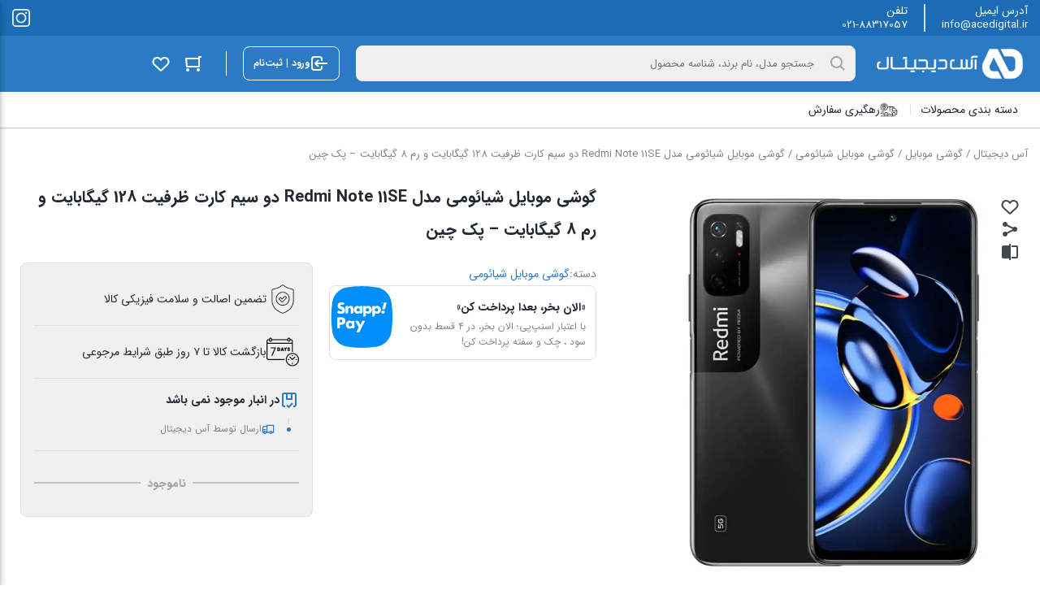

--- FILE ---
content_type: text/html; charset=UTF-8
request_url: https://www.acedigital.ir/product/%DA%AF%D9%88%D8%B4%DB%8C-%D9%85%D9%88%D8%A8%D8%A7%DB%8C%D9%84-%D8%B4%DB%8C%D8%A7%D8%A6%D9%88%D9%85%DB%8C-%D9%85%D8%AF%D9%84-redmi-note-11se-%D8%AF%D9%88-%D8%B3%DB%8C%D9%85-%DA%A9%D8%A7%D8%B1%D8%AA/
body_size: 33676
content:
<!DOCTYPE html><html dir="rtl" lang="fa-IR"><head><meta charset="UTF-8"><meta name="viewport" content="width=device-width, initial-scale=1, shrink-to-fit=no, maximum-scale=1.0, user-scalable=no"><meta name='robots' content='index, follow, max-image-preview:large, max-snippet:-1, max-video-preview:-1' /><title>خرید اقساطی گوشی موبایل شیائومی مدل Redmi Note 11SE دو سیم کارت ظرفیت 128 گیگابایت و رم 8 گیگابایت - پک چین | آس دیجیتال</title><meta name="description" content="گوشی موبایل شیائومی مدل Redmi Note 11SE دو سیم کارت ظرفیت 128 گیگابایت و رم 8 گیگابایت - پک چین | خرید اینترنتی از فروشگاه اینترنتی آس دیجیتال، ضمانت هفت روزه بازگشت کالا" /><link rel="canonical" href="https://www.acedigital.ir/product/گوشی-موبایل-شیائومی-مدل-redmi-note-11se-دو-سیم-کارت/" /><meta property="og:locale" content="fa_IR" /><meta property="og:type" content="article" /><meta property="og:title" content="گوشی موبایل شیائومی مدل Redmi Note 11SE دو سیم کارت ظرفیت 128 گیگابایت و رم 8 گیگابایت - پک چین" /><meta property="og:description" content="گوشی موبایل شیائومی مدل Redmi Note 11SE دو سیم کارت ظرفیت 128 گیگابایت و رم 8 گیگابایت - پک چین | خرید اینترنتی از فروشگاه اینترنتی آس دیجیتال، ضمانت هفت روزه بازگشت کالا" /><meta property="og:url" content="https://www.acedigital.ir/product/گوشی-موبایل-شیائومی-مدل-redmi-note-11se-دو-سیم-کارت/" /><meta property="og:site_name" content="آس دیجیتال" /><meta property="article:publisher" content="https://facebook.com/acedigital.team" /><meta name="twitter:card" content="summary_large_image" /><meta name="twitter:site" content="@acedigital_ir" /> <script type="application/ld+json" class="yoast-schema-graph">{"@context":"https://schema.org","@graph":[{"@type":"WebPage","@id":"https://www.acedigital.ir/product/%da%af%d9%88%d8%b4%db%8c-%d9%85%d9%88%d8%a8%d8%a7%db%8c%d9%84-%d8%b4%db%8c%d8%a7%d8%a6%d9%88%d9%85%db%8c-%d9%85%d8%af%d9%84-redmi-note-11se-%d8%af%d9%88-%d8%b3%db%8c%d9%85-%da%a9%d8%a7%d8%b1%d8%aa/","url":"https://www.acedigital.ir/product/%da%af%d9%88%d8%b4%db%8c-%d9%85%d9%88%d8%a8%d8%a7%db%8c%d9%84-%d8%b4%db%8c%d8%a7%d8%a6%d9%88%d9%85%db%8c-%d9%85%d8%af%d9%84-redmi-note-11se-%d8%af%d9%88-%d8%b3%db%8c%d9%85-%da%a9%d8%a7%d8%b1%d8%aa/","name":"خرید اقساطی گوشی موبایل شیائومی مدل Redmi Note 11SE دو سیم کارت ظرفیت 128 گیگابایت و رم 8 گیگابایت - پک چین | آس دیجیتال","isPartOf":{"@id":"https://www.acedigital.ir/#website"},"primaryImageOfPage":{"@id":"https://www.acedigital.ir/product/%da%af%d9%88%d8%b4%db%8c-%d9%85%d9%88%d8%a8%d8%a7%db%8c%d9%84-%d8%b4%db%8c%d8%a7%d8%a6%d9%88%d9%85%db%8c-%d9%85%d8%af%d9%84-redmi-note-11se-%d8%af%d9%88-%d8%b3%db%8c%d9%85-%da%a9%d8%a7%d8%b1%d8%aa/#primaryimage"},"image":{"@id":"https://www.acedigital.ir/product/%da%af%d9%88%d8%b4%db%8c-%d9%85%d9%88%d8%a8%d8%a7%db%8c%d9%84-%d8%b4%db%8c%d8%a7%d8%a6%d9%88%d9%85%db%8c-%d9%85%d8%af%d9%84-redmi-note-11se-%d8%af%d9%88-%d8%b3%db%8c%d9%85-%da%a9%d8%a7%d8%b1%d8%aa/#primaryimage"},"thumbnailUrl":"https://www.acedigital.ir/wp-content/uploads/2024/11/daafd988d8b4db8c-d985d988d8a8d8a7db8cd984-d8b4db8cd8a7d8a6d988d985db8c-d985d8afd984-redmi-note-11se-d8afd988-d8b3db8cd985-daa9d8a7d8b1d8aa_6729549b95135.jpeg","datePublished":"2024-11-04T23:11:22+00:00","description":"گوشی موبایل شیائومی مدل Redmi Note 11SE دو سیم کارت ظرفیت 128 گیگابایت و رم 8 گیگابایت - پک چین | خرید اینترنتی از فروشگاه اینترنتی آس دیجیتال، ضمانت هفت روزه بازگشت کالا","breadcrumb":{"@id":"https://www.acedigital.ir/product/%da%af%d9%88%d8%b4%db%8c-%d9%85%d9%88%d8%a8%d8%a7%db%8c%d9%84-%d8%b4%db%8c%d8%a7%d8%a6%d9%88%d9%85%db%8c-%d9%85%d8%af%d9%84-redmi-note-11se-%d8%af%d9%88-%d8%b3%db%8c%d9%85-%da%a9%d8%a7%d8%b1%d8%aa/#breadcrumb"},"inLanguage":"fa-IR","potentialAction":[{"@type":"ReadAction","target":["https://www.acedigital.ir/product/%da%af%d9%88%d8%b4%db%8c-%d9%85%d9%88%d8%a8%d8%a7%db%8c%d9%84-%d8%b4%db%8c%d8%a7%d8%a6%d9%88%d9%85%db%8c-%d9%85%d8%af%d9%84-redmi-note-11se-%d8%af%d9%88-%d8%b3%db%8c%d9%85-%da%a9%d8%a7%d8%b1%d8%aa/"]}]},{"@type":"ImageObject","inLanguage":"fa-IR","@id":"https://www.acedigital.ir/product/%da%af%d9%88%d8%b4%db%8c-%d9%85%d9%88%d8%a8%d8%a7%db%8c%d9%84-%d8%b4%db%8c%d8%a7%d8%a6%d9%88%d9%85%db%8c-%d9%85%d8%af%d9%84-redmi-note-11se-%d8%af%d9%88-%d8%b3%db%8c%d9%85-%da%a9%d8%a7%d8%b1%d8%aa/#primaryimage","url":"https://www.acedigital.ir/wp-content/uploads/2024/11/daafd988d8b4db8c-d985d988d8a8d8a7db8cd984-d8b4db8cd8a7d8a6d988d985db8c-d985d8afd984-redmi-note-11se-d8afd988-d8b3db8cd985-daa9d8a7d8b1d8aa_6729549b95135.jpeg","contentUrl":"https://www.acedigital.ir/wp-content/uploads/2024/11/daafd988d8b4db8c-d985d988d8a8d8a7db8cd984-d8b4db8cd8a7d8a6d988d985db8c-d985d8afd984-redmi-note-11se-d8afd988-d8b3db8cd985-daa9d8a7d8b1d8aa_6729549b95135.jpeg","width":800,"height":800},{"@type":"BreadcrumbList","@id":"https://www.acedigital.ir/product/%da%af%d9%88%d8%b4%db%8c-%d9%85%d9%88%d8%a8%d8%a7%db%8c%d9%84-%d8%b4%db%8c%d8%a7%d8%a6%d9%88%d9%85%db%8c-%d9%85%d8%af%d9%84-redmi-note-11se-%d8%af%d9%88-%d8%b3%db%8c%d9%85-%da%a9%d8%a7%d8%b1%d8%aa/#breadcrumb","itemListElement":[{"@type":"ListItem","position":1,"name":"صفحه اصلی","item":"https://www.acedigital.ir/"},{"@type":"ListItem","position":2,"name":"تمامی محصولات","item":"https://www.acedigital.ir/all-products/"},{"@type":"ListItem","position":3,"name":"گوشی موبایل","item":"https://www.acedigital.ir/category/mobile-phone/"},{"@type":"ListItem","position":4,"name":"گوشی موبایل شیائومی","item":"https://www.acedigital.ir/category/mobile-phone/xiaomi/"},{"@type":"ListItem","position":5,"name":"گوشی موبایل شیائومی مدل Redmi Note 11SE دو سیم کارت ظرفیت 128 گیگابایت و رم 8 گیگابایت &#8211; پک چین"}]},{"@type":"WebSite","@id":"https://www.acedigital.ir/#website","url":"https://www.acedigital.ir/","name":"آس دیجیتال","description":"","publisher":{"@id":"https://www.acedigital.ir/#organization"},"potentialAction":[{"@type":"SearchAction","target":{"@type":"EntryPoint","urlTemplate":"https://www.acedigital.ir/?s={search_term_string}"},"query-input":{"@type":"PropertyValueSpecification","valueRequired":true,"valueName":"search_term_string"}}],"inLanguage":"fa-IR"},{"@type":"Organization","@id":"https://www.acedigital.ir/#organization","name":"آس دیجیتال","url":"https://www.acedigital.ir/","logo":{"@type":"ImageObject","inLanguage":"fa-IR","@id":"https://www.acedigital.ir/#/schema/logo/image/","url":"","contentUrl":"","caption":"آس دیجیتال"},"image":{"@id":"https://www.acedigital.ir/#/schema/logo/image/"},"sameAs":["https://facebook.com/acedigital.team","https://x.com/acedigital_ir","https://instagram.com/acedigital_team"]}]}</script> <link rel="alternate" type="application/rss+xml" title="آس دیجیتال &raquo; گوشی موبایل شیائومی مدل Redmi Note 11SE دو سیم کارت ظرفیت 128 گیگابایت و رم 8 گیگابایت &#8211; پک چین خوراک دیدگاه‌ها" href="https://www.acedigital.ir/product/%da%af%d9%88%d8%b4%db%8c-%d9%85%d9%88%d8%a8%d8%a7%db%8c%d9%84-%d8%b4%db%8c%d8%a7%d8%a6%d9%88%d9%85%db%8c-%d9%85%d8%af%d9%84-redmi-note-11se-%d8%af%d9%88-%d8%b3%db%8c%d9%85-%da%a9%d8%a7%d8%b1%d8%aa/feed/" /><link rel="alternate" title="oEmbed (JSON)" type="application/json+oembed" href="https://www.acedigital.ir/wp-json/oembed/1.0/embed?url=https%3A%2F%2Fwww.acedigital.ir%2Fproduct%2F%25da%25af%25d9%2588%25d8%25b4%25db%258c-%25d9%2585%25d9%2588%25d8%25a8%25d8%25a7%25db%258c%25d9%2584-%25d8%25b4%25db%258c%25d8%25a7%25d8%25a6%25d9%2588%25d9%2585%25db%258c-%25d9%2585%25d8%25af%25d9%2584-redmi-note-11se-%25d8%25af%25d9%2588-%25d8%25b3%25db%258c%25d9%2585-%25da%25a9%25d8%25a7%25d8%25b1%25d8%25aa%2F" /><link rel="alternate" title="oEmbed (XML)" type="text/xml+oembed" href="https://www.acedigital.ir/wp-json/oembed/1.0/embed?url=https%3A%2F%2Fwww.acedigital.ir%2Fproduct%2F%25da%25af%25d9%2588%25d8%25b4%25db%258c-%25d9%2585%25d9%2588%25d8%25a8%25d8%25a7%25db%258c%25d9%2584-%25d8%25b4%25db%258c%25d8%25a7%25d8%25a6%25d9%2588%25d9%2585%25db%258c-%25d9%2585%25d8%25af%25d9%2584-redmi-note-11se-%25d8%25af%25d9%2588-%25d8%25b3%25db%258c%25d9%2585-%25da%25a9%25d8%25a7%25d8%25b1%25d8%25aa%2F&#038;format=xml" /><style id='wp-img-auto-sizes-contain-inline-css' type='text/css'>img:is([sizes=auto i],[sizes^="auto," i]){contain-intrinsic-size:3000px 1500px}
/*# sourceURL=wp-img-auto-sizes-contain-inline-css */</style><link data-optimized="2" rel="stylesheet" href="https://www.acedigital.ir/wp-content/litespeed/css/30d7ef6e69b405b5344b35a65dee120b.css?ver=f7772" /><style id='classic-theme-styles-inline-css' type='text/css'>/*! This file is auto-generated */
.wp-block-button__link{color:#fff;background-color:#32373c;border-radius:9999px;box-shadow:none;text-decoration:none;padding:calc(.667em + 2px) calc(1.333em + 2px);font-size:1.125em}.wp-block-file__button{background:#32373c;color:#fff;text-decoration:none}
/*# sourceURL=/wp-includes/css/classic-themes.min.css */</style><style id='global-styles-inline-css' type='text/css'>:root{--wp--preset--aspect-ratio--square: 1;--wp--preset--aspect-ratio--4-3: 4/3;--wp--preset--aspect-ratio--3-4: 3/4;--wp--preset--aspect-ratio--3-2: 3/2;--wp--preset--aspect-ratio--2-3: 2/3;--wp--preset--aspect-ratio--16-9: 16/9;--wp--preset--aspect-ratio--9-16: 9/16;--wp--preset--color--black: #000000;--wp--preset--color--cyan-bluish-gray: #abb8c3;--wp--preset--color--white: #ffffff;--wp--preset--color--pale-pink: #f78da7;--wp--preset--color--vivid-red: #cf2e2e;--wp--preset--color--luminous-vivid-orange: #ff6900;--wp--preset--color--luminous-vivid-amber: #fcb900;--wp--preset--color--light-green-cyan: #7bdcb5;--wp--preset--color--vivid-green-cyan: #00d084;--wp--preset--color--pale-cyan-blue: #8ed1fc;--wp--preset--color--vivid-cyan-blue: #0693e3;--wp--preset--color--vivid-purple: #9b51e0;--wp--preset--gradient--vivid-cyan-blue-to-vivid-purple: linear-gradient(135deg,rgb(6,147,227) 0%,rgb(155,81,224) 100%);--wp--preset--gradient--light-green-cyan-to-vivid-green-cyan: linear-gradient(135deg,rgb(122,220,180) 0%,rgb(0,208,130) 100%);--wp--preset--gradient--luminous-vivid-amber-to-luminous-vivid-orange: linear-gradient(135deg,rgb(252,185,0) 0%,rgb(255,105,0) 100%);--wp--preset--gradient--luminous-vivid-orange-to-vivid-red: linear-gradient(135deg,rgb(255,105,0) 0%,rgb(207,46,46) 100%);--wp--preset--gradient--very-light-gray-to-cyan-bluish-gray: linear-gradient(135deg,rgb(238,238,238) 0%,rgb(169,184,195) 100%);--wp--preset--gradient--cool-to-warm-spectrum: linear-gradient(135deg,rgb(74,234,220) 0%,rgb(151,120,209) 20%,rgb(207,42,186) 40%,rgb(238,44,130) 60%,rgb(251,105,98) 80%,rgb(254,248,76) 100%);--wp--preset--gradient--blush-light-purple: linear-gradient(135deg,rgb(255,206,236) 0%,rgb(152,150,240) 100%);--wp--preset--gradient--blush-bordeaux: linear-gradient(135deg,rgb(254,205,165) 0%,rgb(254,45,45) 50%,rgb(107,0,62) 100%);--wp--preset--gradient--luminous-dusk: linear-gradient(135deg,rgb(255,203,112) 0%,rgb(199,81,192) 50%,rgb(65,88,208) 100%);--wp--preset--gradient--pale-ocean: linear-gradient(135deg,rgb(255,245,203) 0%,rgb(182,227,212) 50%,rgb(51,167,181) 100%);--wp--preset--gradient--electric-grass: linear-gradient(135deg,rgb(202,248,128) 0%,rgb(113,206,126) 100%);--wp--preset--gradient--midnight: linear-gradient(135deg,rgb(2,3,129) 0%,rgb(40,116,252) 100%);--wp--preset--font-size--small: 13px;--wp--preset--font-size--medium: 20px;--wp--preset--font-size--large: 36px;--wp--preset--font-size--x-large: 42px;--wp--preset--spacing--20: 0.44rem;--wp--preset--spacing--30: 0.67rem;--wp--preset--spacing--40: 1rem;--wp--preset--spacing--50: 1.5rem;--wp--preset--spacing--60: 2.25rem;--wp--preset--spacing--70: 3.38rem;--wp--preset--spacing--80: 5.06rem;--wp--preset--shadow--natural: 6px 6px 9px rgba(0, 0, 0, 0.2);--wp--preset--shadow--deep: 12px 12px 50px rgba(0, 0, 0, 0.4);--wp--preset--shadow--sharp: 6px 6px 0px rgba(0, 0, 0, 0.2);--wp--preset--shadow--outlined: 6px 6px 0px -3px rgb(255, 255, 255), 6px 6px rgb(0, 0, 0);--wp--preset--shadow--crisp: 6px 6px 0px rgb(0, 0, 0);}:where(.is-layout-flex){gap: 0.5em;}:where(.is-layout-grid){gap: 0.5em;}body .is-layout-flex{display: flex;}.is-layout-flex{flex-wrap: wrap;align-items: center;}.is-layout-flex > :is(*, div){margin: 0;}body .is-layout-grid{display: grid;}.is-layout-grid > :is(*, div){margin: 0;}:where(.wp-block-columns.is-layout-flex){gap: 2em;}:where(.wp-block-columns.is-layout-grid){gap: 2em;}:where(.wp-block-post-template.is-layout-flex){gap: 1.25em;}:where(.wp-block-post-template.is-layout-grid){gap: 1.25em;}.has-black-color{color: var(--wp--preset--color--black) !important;}.has-cyan-bluish-gray-color{color: var(--wp--preset--color--cyan-bluish-gray) !important;}.has-white-color{color: var(--wp--preset--color--white) !important;}.has-pale-pink-color{color: var(--wp--preset--color--pale-pink) !important;}.has-vivid-red-color{color: var(--wp--preset--color--vivid-red) !important;}.has-luminous-vivid-orange-color{color: var(--wp--preset--color--luminous-vivid-orange) !important;}.has-luminous-vivid-amber-color{color: var(--wp--preset--color--luminous-vivid-amber) !important;}.has-light-green-cyan-color{color: var(--wp--preset--color--light-green-cyan) !important;}.has-vivid-green-cyan-color{color: var(--wp--preset--color--vivid-green-cyan) !important;}.has-pale-cyan-blue-color{color: var(--wp--preset--color--pale-cyan-blue) !important;}.has-vivid-cyan-blue-color{color: var(--wp--preset--color--vivid-cyan-blue) !important;}.has-vivid-purple-color{color: var(--wp--preset--color--vivid-purple) !important;}.has-black-background-color{background-color: var(--wp--preset--color--black) !important;}.has-cyan-bluish-gray-background-color{background-color: var(--wp--preset--color--cyan-bluish-gray) !important;}.has-white-background-color{background-color: var(--wp--preset--color--white) !important;}.has-pale-pink-background-color{background-color: var(--wp--preset--color--pale-pink) !important;}.has-vivid-red-background-color{background-color: var(--wp--preset--color--vivid-red) !important;}.has-luminous-vivid-orange-background-color{background-color: var(--wp--preset--color--luminous-vivid-orange) !important;}.has-luminous-vivid-amber-background-color{background-color: var(--wp--preset--color--luminous-vivid-amber) !important;}.has-light-green-cyan-background-color{background-color: var(--wp--preset--color--light-green-cyan) !important;}.has-vivid-green-cyan-background-color{background-color: var(--wp--preset--color--vivid-green-cyan) !important;}.has-pale-cyan-blue-background-color{background-color: var(--wp--preset--color--pale-cyan-blue) !important;}.has-vivid-cyan-blue-background-color{background-color: var(--wp--preset--color--vivid-cyan-blue) !important;}.has-vivid-purple-background-color{background-color: var(--wp--preset--color--vivid-purple) !important;}.has-black-border-color{border-color: var(--wp--preset--color--black) !important;}.has-cyan-bluish-gray-border-color{border-color: var(--wp--preset--color--cyan-bluish-gray) !important;}.has-white-border-color{border-color: var(--wp--preset--color--white) !important;}.has-pale-pink-border-color{border-color: var(--wp--preset--color--pale-pink) !important;}.has-vivid-red-border-color{border-color: var(--wp--preset--color--vivid-red) !important;}.has-luminous-vivid-orange-border-color{border-color: var(--wp--preset--color--luminous-vivid-orange) !important;}.has-luminous-vivid-amber-border-color{border-color: var(--wp--preset--color--luminous-vivid-amber) !important;}.has-light-green-cyan-border-color{border-color: var(--wp--preset--color--light-green-cyan) !important;}.has-vivid-green-cyan-border-color{border-color: var(--wp--preset--color--vivid-green-cyan) !important;}.has-pale-cyan-blue-border-color{border-color: var(--wp--preset--color--pale-cyan-blue) !important;}.has-vivid-cyan-blue-border-color{border-color: var(--wp--preset--color--vivid-cyan-blue) !important;}.has-vivid-purple-border-color{border-color: var(--wp--preset--color--vivid-purple) !important;}.has-vivid-cyan-blue-to-vivid-purple-gradient-background{background: var(--wp--preset--gradient--vivid-cyan-blue-to-vivid-purple) !important;}.has-light-green-cyan-to-vivid-green-cyan-gradient-background{background: var(--wp--preset--gradient--light-green-cyan-to-vivid-green-cyan) !important;}.has-luminous-vivid-amber-to-luminous-vivid-orange-gradient-background{background: var(--wp--preset--gradient--luminous-vivid-amber-to-luminous-vivid-orange) !important;}.has-luminous-vivid-orange-to-vivid-red-gradient-background{background: var(--wp--preset--gradient--luminous-vivid-orange-to-vivid-red) !important;}.has-very-light-gray-to-cyan-bluish-gray-gradient-background{background: var(--wp--preset--gradient--very-light-gray-to-cyan-bluish-gray) !important;}.has-cool-to-warm-spectrum-gradient-background{background: var(--wp--preset--gradient--cool-to-warm-spectrum) !important;}.has-blush-light-purple-gradient-background{background: var(--wp--preset--gradient--blush-light-purple) !important;}.has-blush-bordeaux-gradient-background{background: var(--wp--preset--gradient--blush-bordeaux) !important;}.has-luminous-dusk-gradient-background{background: var(--wp--preset--gradient--luminous-dusk) !important;}.has-pale-ocean-gradient-background{background: var(--wp--preset--gradient--pale-ocean) !important;}.has-electric-grass-gradient-background{background: var(--wp--preset--gradient--electric-grass) !important;}.has-midnight-gradient-background{background: var(--wp--preset--gradient--midnight) !important;}.has-small-font-size{font-size: var(--wp--preset--font-size--small) !important;}.has-medium-font-size{font-size: var(--wp--preset--font-size--medium) !important;}.has-large-font-size{font-size: var(--wp--preset--font-size--large) !important;}.has-x-large-font-size{font-size: var(--wp--preset--font-size--x-large) !important;}
:where(.wp-block-post-template.is-layout-flex){gap: 1.25em;}:where(.wp-block-post-template.is-layout-grid){gap: 1.25em;}
:where(.wp-block-term-template.is-layout-flex){gap: 1.25em;}:where(.wp-block-term-template.is-layout-grid){gap: 1.25em;}
:where(.wp-block-columns.is-layout-flex){gap: 2em;}:where(.wp-block-columns.is-layout-grid){gap: 2em;}
:root :where(.wp-block-pullquote){font-size: 1.5em;line-height: 1.6;}
/*# sourceURL=global-styles-inline-css */</style><style id='woocommerce-inline-inline-css' type='text/css'>.woocommerce form .form-row .required { visibility: visible; }
/*# sourceURL=woocommerce-inline-inline-css */</style> <script type="text/javascript" src="https://www.acedigital.ir/wp-includes/js/jquery/jquery.min.js" id="jquery-core-js"></script> <script data-optimized="1" type="text/javascript" src="https://www.acedigital.ir/wp-content/litespeed/js/cfd3dbeb7e441f9f07d8377f71c60ef9.js?ver=60ef9" id="jquery-migrate-js" defer data-deferred="1"></script> <script data-optimized="1" type="text/javascript" src="https://www.acedigital.ir/wp-content/litespeed/js/b2730537ba9985b023a4ee3eb717a8c4.js?ver=7a8c4" id="wc-zoom-js" defer="defer" data-wp-strategy="defer"></script> <script data-optimized="1" type="text/javascript" src="https://www.acedigital.ir/wp-content/litespeed/js/f1a08662070a03e11b1a0206c3d5be44.js?ver=5be44" id="wc-flexslider-js" defer="defer" data-wp-strategy="defer"></script> <script data-optimized="1" type="text/javascript" src="https://www.acedigital.ir/wp-content/litespeed/js/e45da250330a3b68c3ea23f424b19499.js?ver=19499" id="wc-photoswipe-js" defer="defer" data-wp-strategy="defer"></script> <script data-optimized="1" type="text/javascript" src="https://www.acedigital.ir/wp-content/litespeed/js/573d9654114cfc861b818e31835877e8.js?ver=877e8" id="wc-photoswipe-ui-default-js" defer="defer" data-wp-strategy="defer"></script> <script data-optimized="1" type="text/javascript" id="wc-single-product-js-extra" src="[data-uri]" defer></script> <script data-optimized="1" type="text/javascript" src="https://www.acedigital.ir/wp-content/litespeed/js/ed0e34e5e4ba1d6c1f836c05943b519f.js?ver=b519f" id="wc-single-product-js" defer="defer" data-wp-strategy="defer"></script> <script data-optimized="1" type="text/javascript" src="https://www.acedigital.ir/wp-content/litespeed/js/6a7b890909c2f9335f2c01f8fc6a6839.js?ver=a6839" id="wc-jquery-blockui-js" defer="defer" data-wp-strategy="defer"></script> <script data-optimized="1" type="text/javascript" src="https://www.acedigital.ir/wp-content/litespeed/js/ea5a82aeb14a1789e00236b78bd9caa5.js?ver=9caa5" id="wc-js-cookie-js" defer="defer" data-wp-strategy="defer"></script> <script data-optimized="1" type="text/javascript" id="woocommerce-js-extra" src="[data-uri]" defer></script> <script data-optimized="1" type="text/javascript" src="https://www.acedigital.ir/wp-content/litespeed/js/c7501ef75333119e1d885a5eae1f1364.js?ver=f1364" id="woocommerce-js" defer="defer" data-wp-strategy="defer"></script> <link rel="https://api.w.org/" href="https://www.acedigital.ir/wp-json/" /><link rel="alternate" title="JSON" type="application/json" href="https://www.acedigital.ir/wp-json/wp/v2/product/169809" /><link rel="EditURI" type="application/rsd+xml" title="RSD" href="https://www.acedigital.ir/xmlrpc.php?rsd" /><meta name="generator" content="WordPress 6.9" /><meta name="generator" content="WooCommerce 10.4.3" /><link rel='shortlink' href='https://www.acedigital.ir/?p=169809' /><style type="text/css" id="lrbs_dynamic_style">/*تنظیمات دکمه مودال*/

a#li-openmodal-a{
    border-radius: 0px;
    border: 1px solid ;
    padding: 7px;
	cursor: pointer;
	text-decoration: none;
	background-color: white;
	color :black;
}

.lc-main-continer{
	background-color: rgba(42, 122, 197, 1);
}
.lc-main-continer .lc-box-continer{
	border-radius: 0px;
}
.lc-main-continer .lc-form-btn,
.lc-main-continer .pass-login{
	background-color: rgba(42, 122, 197, 1);
	color: rgba(255, 255, 255, 1);
}
.lc-main-continer .lc-bottom-btn{
	border-color:rgba(42, 122, 197, 1);
	color:rgba(42, 122, 197, 1);
}
.inp input:focus {
    box-shadow: inset 0 -2px 0 green !important;
}
.inp input:focus + .label {
	color:green ;
}
.inp .label.actived{
	transform: translate3d(-20px, -18px, 0) scale(0.70);
	transform-origin: right;
	color:green ;
}</style><style>.pagination .page-numbers:hover,
            ul.page-numbers .page-numbers:hover {
                border-color: #2a7ac5;
            }

            .pagination .page-numbers:not(.current):hover,
            ul.page-numbers .page-numbers:not(.current):hover {
                color: #2a7ac5;
            }

            .pagination .page-numbers:hover svg,
            ul.page-numbers .page-numbers:hover svg {
                fill: #2a7ac5;
            }

            .pagination .page-numbers.current,
            ul.page-numbers .page-numbers.current {
                background: #2a7ac5;
            }

            .breadcrumb a:hover {
                color: #2a7ac5;
            }

            .la-ball-scale-multiple {
                color: #2a7ac5;
            }

            .la-ball-beat {
                color: #2a7ac5;
            }

            .la-ball-circus {
                color: #2a7ac5;
            }

            .la-ball-elastic-dots {
                color: #2a7ac5;
            }

            .la-ball-clip-rotate {
                color: #2a7ac5;
            }

            .la-ball-clip-rotate-multiple {
                color: #2a7ac5;
            }

            .la-ball-fall {
                color: #2a7ac5;
            }

            .loader-bullet {
                background-color: #2a7ac5;
            }

            .main-header .favorites .count,
            .main-header .compare .count {
                background: #2a7ac5;
            }

            @media (min-width: 992px) {
                #top-menu .top-menu .menu-item:hover > a {
                    color: #2a7ac5;
                }
            }

            @media (min-width: 992px) {
                #cat-menu .cat-menu .menu-item:hover > a {
                    color: #2a7ac5;
                }

                #cat-menu .cat-menu #magic-line {
                    background: #2a7ac5;
                }

                #cat-menu .cat-menu .mega-menu .sub-menu .sub-menu a:hover {
                    color: #2a7ac5;
                }

                #cat-menu .cat-menu .mega-menu > .sub-menu > .menu-item > a:before {
                    background: #2a7ac5;
                }

                #cat-menu .cat-menu .mega-menu-main-item > .sub-menu .mega-menu.show > a {
                    color: #2a7ac5;
                }
            }

            #faq-toggle {
                background: #2a7ac5;
            }

            .faq-box {
                border-color: #2a7ac5;
            }

            .faq-box .faq-header {
                background: #2a7ac5;
            }

            .bottom-nav .nav-item .badge {
                background: #2a7ac5;
            }

            .bottom-nav .nav-item.active:before {
                background: #2a7ac5;
            }

            .widget .widget-header .widget-title span {
                border-bottom-color: #2a7ac5;
            }

            .widget-stories.stories .story .item-link .item-preview {
                background: #2a7ac5;
            }

            .add-favorites.active svg {
                fill: #2a7ac5;
            }

            .add-favorites.active i {
                color: #2a7ac5;
            }

            .post-comment .post-comment-header span {
                border-bottom-color: #2a7ac5;
            }

            .post-archive-header .archive-title > span {
                border-bottom-color: #2a7ac5;
            }

            .user-account--content .content-title span {
                border-bottom-color: #2a7ac5;
            }

            .user-account-navigation ul li.is-active a {
                border-left-color: #2a7ac5;
            }

            .user-account-navigation ul li a .count {
                background: #2a7ac5;
            }

                        .product--actions .action-item.active svg {
                fill: #2a7ac5;
            }

            .countdown-timer {
                color: #2a7ac5;
            }

            .woocommerce-MyAccount-content .content-title span {
                border-bottom-color: #2a7ac5;
            }

            body:not(.rtl) .account-navigation .woocommerce-MyAccount-navigation-link.is-active a {
                border-left-color: #2a7ac5;
            }

            body.rtl .account-navigation .woocommerce-MyAccount-navigation-link.is-active a {
                border-right-color: #2a7ac5;
            }

            .woocommerce-MyAccount-navigation-link .count {
                background: #2a7ac5;
            }

            .my-account-orders .orders-tab a.active {
                color: #2a7ac5;
                border-bottom-color: #2a7ac5;
            }

            .my-account-orders .orders-tab a.active .count {
                background-color: #2a7ac5;
            }

            .order-items .order-item .product-img a svg {
                fill: #2a7ac5;
            }

            .woocommerce-MyAccount-content .woocommerce-Addresses .woocommerce-Address-title .edit {
                color: #2a7ac5;
                border-color: #2a7ac5;
            }

            .main-header .mini-cart-icon .count {
                background: #2a7ac5;
            }

            .main-header .mini-cart .cart_list .cart-item .col-image .sale-flash {
                color: #2a7ac5;
            }

            .main-header .mini-cart .cart_list .cart-item .col-product .product-price .discount {
                color: #2a7ac5;
            }

            .main-header .mini-cart .cart_list .cart-item .col-product .remove {
                color: #2a7ac5;
            }

            .main-header .mini-cart .cart_list .cart-item .col-product .remove svg {
                fill: #2a7ac5;
            }

            .variations .reset_variations {
                border-color: #2a7ac5;
                color: #2a7ac5;
            }

            ul.products li.product .woocommerce-LoopProduct-link .onsale {
                color: #2a7ac5;
            }

            .woocommerce-cart .post-header .post-title a.active {
                color: #2a7ac5;
                border-bottom-color: #2a7ac5;
            }

            .woocommerce-cart .post-header .post-title a.active .count {
                background-color: #2a7ac5;
            }

            .cart-contents .cart-item .col-thumbnail .sale-flash {
                color: #2a7ac5;
            }

            .cart-contents .cart-item .col-thumbnail .quantity-holder:not(.hidden) .decrease-qty,
            .cart-contents .cart-item .col-thumbnail .quantity-holder:not(.hidden) .increase-qty {
                color: #2a7ac5;
            }

            .cart-contents .cart-item .col-thumbnail .quantity-holder:not(.hidden) .qty {
                color: #2a7ac5;
            }

            .cart-contents .cart-item .col-product .product-price .discount {
                color: #2a7ac5;
            }

            .cart-contents .cart-item .col-product .product-subtotal .discount {
                color: #2a7ac5;
            }

            .cart-contents .cart-item .col-product .product-actions .remove {
                color: #2a7ac5;
            }

            .cart-contents .cart-item .col-product .product-actions .remove svg {
                fill: #2a7ac5;
            }

            .cart-collaterals .cart-discount .amount {
                color: #2a7ac5;
            }

            .cart-collaterals .cart-profit {
                color: #2a7ac5;
            }

            .checkout-steps .step-cart + .line {
                background-color: #2a7ac5;
            }

            .checkout-steps .step-cart {
                color: #2a7ac5;
            }

            .checkout-steps .step-cart svg {
                fill: #2a7ac5;
            }

            .checkout-steps .step-checkout {
                color: #2a7ac5;
            }

            .checkout-steps .step-checkout svg {
                fill: #2a7ac5;
            }

            .woocommerce-checkout-review-order-table .cart-discount .amount {
                color: #2a7ac5;
            }

            .woocommerce-checkout-review-order-table .cart-profit {
                color: #2a7ac5;
            }

            .onsale-holder {
                color: #2a7ac5;
            }

            .woocommerce-product-gallery .woocommerce-product-gallery__wrapper .single-product-actions .action-item.active svg {
                fill: #2a7ac5;
            }

            .woocommerce-tabs .tabs li.active a {
                color: #2a7ac5;
            }

            .woocommerce-tabs .tabs li.active a:after {
                background-color: #2a7ac5;
            }

            .woocommerce-tabs .woocommerce-Tabs-panel .tabs-panel-inner > h2:first-of-type span,
            .woocommerce-tabs .woocommerce-Tabs-panel .woocommerce-Reviews-title span {
                border-bottom: 2px solid#2a7ac5;
            }

            @media (min-width: 992px) {
                .tab-columns .column-cart .cart-box .row-onsale {
                    color: #2a7ac5;
                }
            }

            .woocommerce-ordering .orderby .active {
                color: #2a7ac5;
            }

            .cart-box .panel-stock .delivery .delivery-text svg {
                fill: #2a7ac5;
            }

                                    
                        .button-secondary {
                background-color: #2a7ac5;
                border-color: #2a7ac5;
            }

            .button-secondary:hover,
            .button-secondary:focus,
            .button-secondary:active {
                background-color: #1b6bb6;
                border-color: #1b6bb6;
            }

            .button-secondary-outline {
                color: #2a7ac5;;
                border-color: #2a7ac5;
            }

            .button-secondary-outline svg {
                fill: #2a7ac5;
            }

            .button-secondary-outline:hover,
            .button-secondary-outline:focus,
            .button-secondary-outline:active {
                color: #2a7ac5;
            }

            input[type=text]:focus,
            input[type=number]:focus,
            input[type=search]:focus,
            input[type=email]:focus,
            input[type=url]:focus,
            input[type=password]:focus,
            input[type=tel]:focus,
            input[type=date]:focus,
            input[type=time]:focus,
            textarea:focus {
                border-color: #2a7ac5;
            }

            select:focus {
                border-color: #2a7ac5;
            }

            input[type=radio]:checked,
            input[type=checkbox]:checked {
                background-color: #2a7ac5;
                border-color: #2a7ac5;
            }

            .showmore-button {
                color: #2a7ac5;
            }

            .main-footer .description .col-description .widget .textwidget a {
                color: #2a7ac5;
            }

            .widget-posts .widget-footer a {
                color: #2a7ac5;
            }

            .widget-categories .cat-item a:hover,
            .widget_categories .cat-item a:hover,
            .widget_product_categories .cat-item a:hover {
                color: #2a7ac5;
            }

            .widget-featured-links .widget-title a {
                color: #2a7ac5;
            }

            .widget-posts-slider .widget-title a {
                color: #2a7ac5;
            }

            body.error404 #main a {
                color: #2a7ac5;
            }

            .archive-posts .post-item .post-cat-favorites .post-cat {
                color: #2a7ac5;
                background-color: transparent;
                padding: 0;
            }

            .account-custom-items a {
                color: #2a7ac5;
            }

            .user-account-notifications .notification.not-viewed .content-column .title:after {
                background-color: #2a7ac5;
            }

            .user-account-notifications .notification.not-viewed .footer a {
                color: #2a7ac5;
            }

            body:not(.page) .post-content a {
                color: #2a7ac5;
                border-bottom-color: #2a7ac5;
            }

            .post-archive-header .archive-description a {
                color: #2a7ac5;
                border-bottom-color: #2a7ac5;
            }

            .user-account-notifications .notification .content-column .footer a {
                color: #2a7ac5;
            }

            .user-account-notification-view .content a {
                color: #2a7ac5;
                border-bottom-color: #2a7ac5;
            }

                        .select2.select2-container.select2-container--open .select2-selection--single {
                border-color: #2a7ac5;
            }

            .select2-dropdown {
                border-color: #2a7ac5;
            }

            .widget-onsale-filter .widget-content a input[type=checkbox]:checked + span:before,
            .widget-original-filter .widget-content a input[type=checkbox]:checked + span:before,
            .widget-instock-filter .widget-content a input[type=checkbox]:checked + span:before {
                background: #2a7ac5;
                border-color: #2a7ac5;
            }

            .widget_price_filter .price_slider .ui-slider-range {
                background-color: #2a7ac5;
            }

            .widget_price_filter .price_slider .ui-slider-handle {
                background-color: #2a7ac5;
            }

            .widget-amazing-slider .widget-title a {
                color: #2a7ac5;
            }

            .widget-amazing-slider .view-all .arrow {
                border-color: #2a7ac5;
            }

            .widget-amazing-slider .view-all .arrow svg {
                fill: #2a7ac5;
            }

            .widget-amazing-slider .view-all .all-title {
                color: #2a7ac5;
            }

            .widget-products-slider .widget-title a {
                color: #2a7ac5;
            }

            .widget-price-list .widget-title a {
                color: #2a7ac5;
            }

            .widget-products-slider.style-multirow .slider-items-row .slider-item > a .slider-item-number {
                color: #2a7ac5;
            }

            @media (max-width: 992px) {
                body.woocommerce-account:not(.logged-in) .my-account-content .input-text {
                    border-color: #f0f0f1;
                    border-bottom-color: #2a7ac5;
                }
            }

            .my-account-dashboard .orders-summary .content-title a {
                color: #2a7ac5;
            }

            .my-account-dashboard .orders-summary .content-title a svg {
                fill: #2a7ac5;
            }

            .my-account-orders .myaccount-order .order-actions a {
                color: #2a7ac5;
            }

            .myaccount-view-order .order-again a {
                color: #2a7ac5;
            }

            .order-items .order-item .product-name .view-product a {
                color: #2a7ac5;
            }

            .main-header .mini-cart-content .cart-header a span {
                color: #2a7ac5;
            }

            .main-header .mini-cart-content .cart-header a svg {
                fill: #2a7ac5;
            }

            .main-header .mini-cart-content .cart-empty ul a {
                color: #2a7ac5;
            }

            .variations .variation-item input[type=radio]:checked + label {
                border-color: #2a7ac5;
            }

            .empty-cart-container a {
                color: #2a7ac5;
            }

            .woocommerce-cart .cart-header .next-shopping-to-cart {
                color: #2a7ac5;
            }

            .woocommerce-cart .cart-header .next-shopping-to-cart svg {
                fill: #2a7ac5;
            }

            .cart-contents .cart-item .col-product .product-actions .save-next-shopping {
                color: #2a7ac5;
            }

            .cart-contents .cart-item .col-product .product-actions .save-next-shopping svg {
                fill: #2a7ac5;
            }

            .cart-collaterals .shipping-calculator-button {
                color: #2a7ac5;
                background-color: transparent;
            }

            .help-text a {
                color: #2a7ac5;
            }

            .place-order .woocommerce-terms-and-conditions-link {
                color: #2a7ac5;
                background-color: transparent;
            }

            .product-rating .reviews {
                color: #2a7ac5;
            }

            .product_meta > span a {
                color: #2a7ac5;
            }

            .cart-box .panel-vendor .vendor-header .other-vendors {
                color: #2a7ac5;
            }

            .cart-box .panel-stock .stock-text .stock-icon {
                fill: #2a7ac5;
            }

            .cart-box .panel-stock .delivery .delivery-bullet svg {
                fill: #2a7ac5;
            }

            #modal-reviews .modal-content #commentform .comment-attributes .rating-slider-holder .rating-slider .slider-base,
            #modal-reviews .modal-content #commentform .comment-attributes .rating-slider-holder .rating-slider .slider-step,
            #modal-reviews .modal-content #commentform .comment-attributes .rating-slider-holder .rating-slider .slider-handle {
                background: #2a7ac5;
            }

            #modal-reviews .modal-content #commentform .comment-form-questions .questions .question input[type=radio]:checked + label {
                border-color: #2a7ac5;
                color: #2a7ac5;
            }

            #modal-reviews .modal-content #commentform .comment-form-questions .questions .question input[type=radio]:checked + label svg {
                fill: #2a7ac5;
            }

            @media (min-width: 992px) {
                .tab-columns .column-cart .cart-box .row-info .stock-text svg {
                    fill: #2a7ac5;
                }
            }

            #gallery-thumbs .column-thumbs .gallery-thumbs .thumb-item.active {
                border-color: #2a7ac5;
            }

            .widget_layered_nav .woocommerce-widget-layered-nav-list .chosen .swatches-box {
                border-color: #2a7ac5;
            }

            .variations .variation-swatches input[type=radio]:checked + label {
                border-color: #2a7ac5;
            }

            .woocommerce-products-header .products-header-description a {
                color: #2a7ac5;
                border-bottom: 1px dashed#2a7ac5;
            }

            .place-order .woocommerce-privacy-policy-text .woocommerce-privacy-policy-link {
                color: #2a7ac5;
            }

            .woocommerce-tabs .woocommerce-Tabs-panel--excerpt a,
            .woocommerce-tabs .woocommerce-Tabs-panel--description a {
                color: #2a7ac5;
                border-bottom-color: #2a7ac5;
            }

            #modal-reviews .modal-content .rules-content a {
                color: #2a7ac5;
                border-bottom-color: #2a7ac5;
            }

            .main-header .search-form.search-modal input[type=search],
            .main-header .search-form.search-modal.minimal input[type=search],
            .main-header .search-form.search-modal.full-screen input[type=search] {
                border-bottom-color: #2a7ac5;
            }

            @media (max-width: 992px) {
                body.user-account-page:not(.logged-in) .user-account-content input[type=text],
                body.user-account-page:not(.logged-in) .user-account-content input[type=email],
                body.user-account-page:not(.logged-in) .user-account-content input[type=password] {
                    border-bottom-color: #2a7ac5;
                }
            }

            .widget_price_filter .price_slider_amount .button {
                background-color: #2a7ac5;
                border-color: #2a7ac5;
            }

            .stock-rating .stock svg {
                fill: #2a7ac5;
            }

            
            
                        .button:not(.button-gray):not(.button-gray-outline),
            input[type=submit] {
                background-color: #2a7ac5;
                border-color: #2a7ac5;
            }

            .button:not(.button-gray):not(.button-gray-outline):hover,
            .button:not(.button-gray):not(.button-gray-outline):focus,
            .button:not(.button-gray):not(.button-gray-outline):active,
            input[type=submit]:hover,
            input[type=submit]:focus,
            input[type=submit]:active {
                background-color: #1b6bb6;
                border-color: #1b6bb6;
            }

            .button-outline:not(.button-gray):not(.button-gray-outline) {
                color: #2a7ac5;
                border-color: #2a7ac5;
                background-color: transparent;
            }

            .button-outline:not(.button-gray):not(.button-gray-outline) svg {
                fill: #2a7ac5;
            }

            .button-outline:not(.button-gray):not(.button-gray-outline):hover,
            .button-outline:not(.button-gray):not(.button-gray-outline):focus,
            .button-outline:not(.button-gray):not(.button-gray-outline):active {
                color: #1b6bb6;
                background-color: transparent;
            }

            .main-footer .newsletter form button,
            .main-footer .newsletter form input[type=submit] {
                background: #2a7ac5;
                border-color: #2a7ac5;
            }

                        form.cart .button.loading:before {
                background-color: #2a7ac5;
            }

            .widget-amazing .amazing-content .amazing-products .amazing-product .discount {
                background: #2a7ac5;
            }

            
            
            
            
            
                        .main-header {
                background: #2a7ac5;
            }

            .main-header .contact-bar {
                background: #1b6bb6;
            }

            @media (max-width: 992px) {
                #top-menu {
                    background: #2a7ac5;
                }
            }

            @media (max-width: 992px) {
                .main-header .main-header-cols .col-logo {
                    border-bottom-color: #2070bb;
                }
            }

            .main-header .mini-cart-icon .count,
            .main-header .favorites .count,
            .main-header .compare .count {
                border-color: #2a7ac5;
            }

            .main-header .col-address .customer-address {
                border-top-color: #2070bb;
            }

            
                        .main-header .contact-bar .contacts .contact-item .contact-title,
            .main-header .contact-bar .contacts .contact-item .contact-text,
            .main-header .contact-bar .contacts .contact-item .contact-text a {
                color: #ffffff;
            }

            .main-header .contact-bar .contacts .separator {
                background-color: #ffffff;
            }

            @media (min-width: 992px) {
                #top-menu .top-menu > .menu-item > a,
                #top-menu .top-menu > .menu-item:hover > a  {
                    color: #ffffff;
                }
            }

            @media (max-width: 992px) {
                #top-menu .top-menu-toggle span {
                    color: #ffffff;
                }

                #top-menu .top-menu-toggle span svg {
                    fill: #ffffff;
                }

                #top-menu .top-menu .menu-item a {
                    color: #ffffff;
                }
            }

            .main-header .user-dropdown svg,
            .main-header .mini-cart-icon svg,
            .main-header .compare svg,
            .main-header .favorites svg {
                fill: #ffffff;
            }

            .main-header .login-register {
                border-color: #ffffff;
                color: #ffffff;
            }

            .main-header .login-register svg {
                fill: #ffffff;
            }

            .main-header .header-buttons .separator {
                border-right-color: #ffffff;
            }

            .main-header .cat-menu-toggle svg,
            .main-header .faq-toggle svg {
                fill: #ffffff;
            }

            .main-header .col-address .customer-address a {
                color: #ffffff;
            }

            .main-header .col-address .customer-address svg,
            .main-header .col-address .customer-address .chevron {
                fill: #ffffff;
            }

            
            
            
                        .main-footer:not(.elementor) {
                background: #2a7ac5;
                border-top-color: #1b6bb6;
            }

            .main-footer .apps {
                background: #1b6bb6;
            }

            .main-footer .widget-content .showmore-button:before {
                background: transparent;
            }

            .main-footer .description {
                border-bottom-color: #2070bb;
                border-top-color: #2070bb;
            }

            .main-footer .partners {
                background: #1b6bb6;
            }

            .main-footer .partners .inner > div > * {
                border-bottom-color: #1161ac;
                border-left-color: #1161ac;
                border-right-color: #1161ac;
            }

            
                        .main-footer .contacts,
            .main-footer .contacts a {
                color: #ffffff;
            }

            .main-footer .contacts .separator {
                background: #ffffff;
            }

            .main-footer #scroll-top {
                color: #ffffff;
                border-color: #ffffff;
            }

            .main-footer #scroll-top svg {
                fill: #ffffff;
            }

            .main-footer .services .col {
                color: #ffffff;
            }

            .main-footer .menu-title {
                color: #ffffff;
            }

            .main-footer .menu .menu-item a {
                color: #ffffff;
            }

            .main-footer .socials .socials-title {
                color: #ffffff;
            }

            .main-footer .newsletter .newsletter-title {
                color: #ffffff;
            }

            .main-footer .apps {
                color: #ffffff;
            }

            .main-footer .widget .widget-header .widget-title {
                color: #ffffff;
            }

            .main-footer .description .col-description .widget .textwidget {
                color: #ffffff;
            }

            .main-footer .widget-content .showmore-button {
                color: #ffffff;
            }

            .main-footer .copyright {
                color: #ffffff;
            }</style><style>@font-face {
                font-family: IRANSans;
                font-style: normal;
                font-weight: bold;
                src: url('https://www.acedigital.ir/wp-content/themes/AceDigital/assets/fonts/iransans/eot/IRANSansWeb(FaNum)_Bold.eot');
                src: url('https://www.acedigital.ir/wp-content/themes/AceDigital/assets/fonts/eot/IRANSansWeb(FaNum)_Bold.eot?#iefix') format('embedded-opentype'),
                url('https://www.acedigital.ir/wp-content/themes/AceDigital/assets/fonts/iransans/woff2/IRANSansWeb(FaNum)_Bold.woff2') format('woff2'),
                url('https://www.acedigital.ir/wp-content/themes/AceDigital/assets/fonts/iransans/woff/IRANSansWeb(FaNum)_Bold.woff') format('woff'),
                url('https://www.acedigital.ir/wp-content/themes/AceDigital/assets/fonts/iransans/ttf/IRANSansWeb(FaNum)_Bold.ttf') format('truetype');
            }

            @font-face {
                font-family: IRANSans;
                font-style: normal;
                font-weight: normal;
                src: url('https://www.acedigital.ir/wp-content/themes/AceDigital/assets/fonts/iransans/eot/IRANSansWeb(FaNum).eot');
                src: url('https://www.acedigital.ir/wp-content/themes/AceDigital/assets/fonts/iransans/eot/IRANSansWeb(FaNum).eot?#iefix') format('embedded-opentype'),
                url('https://www.acedigital.ir/wp-content/themes/AceDigital/assets/fonts/iransans/woff2/IRANSansWeb(FaNum).woff2') format('woff2'),
                url('https://www.acedigital.ir/wp-content/themes/AceDigital/assets/fonts/iransans/woff/IRANSansWeb(FaNum).woff') format('woff'),
                url('https://www.acedigital.ir/wp-content/themes/AceDigital/assets/fonts/iransans/ttf/IRANSansWeb(FaNum).ttf') format('truetype');
            }

                                    
                        
            body,
            .admin-email__heading,
            #wpadminbar,
            #wpadminbar *,
            .rtl #wpadminbar *,
            .elementor-add-section-drag-title,
            .elementor-select-preset-title {
                font-family: IRANSans !important;
            }

            #wpadminbar .ab-icon,
            #wpadminbar .ab-item:before,
            #wpadminbar > #wp-toolbar > #wp-admin-bar-root-default .ab-icon,
            .wp-admin-bar-arrow {
                font-family: dashicons !important;
            }</style><style></style><link rel="shortcut icon" type="image/icon" href="https://www.acedigital.ir/wp-content/uploads/2024/11/12515.png"><meta name="irk-nonce" content="b54493277f">	<noscript><style>.woocommerce-product-gallery{ opacity: 1 !important; }</style></noscript><meta name="generator" content="Elementor 3.33.4; features: e_font_icon_svg, additional_custom_breakpoints; settings: css_print_method-external, google_font-disabled, font_display-auto"><style>.e-con.e-parent:nth-of-type(n+4):not(.e-lazyloaded):not(.e-no-lazyload),
				.e-con.e-parent:nth-of-type(n+4):not(.e-lazyloaded):not(.e-no-lazyload) * {
					background-image: none !important;
				}
				@media screen and (max-height: 1024px) {
					.e-con.e-parent:nth-of-type(n+3):not(.e-lazyloaded):not(.e-no-lazyload),
					.e-con.e-parent:nth-of-type(n+3):not(.e-lazyloaded):not(.e-no-lazyload) * {
						background-image: none !important;
					}
				}
				@media screen and (max-height: 640px) {
					.e-con.e-parent:nth-of-type(n+2):not(.e-lazyloaded):not(.e-no-lazyload),
					.e-con.e-parent:nth-of-type(n+2):not(.e-lazyloaded):not(.e-no-lazyload) * {
						background-image: none !important;
					}
				}</style><style type="text/css" id="wp-custom-css">.w-full.flex {
    display: flex;
}</style></head><body class="rtl wp-singular product-template-default single single-product postid-169809 wp-theme-AceDigital theme-AceDigital woocommerce woocommerce-page woocommerce-no-js container-max-width show-bottom-nav sticky-tabs elementor-default elementor-kit-14681"><div class="overlay"></div><header class="main-header"><div class="contact-bar"><div class="container"><div class="inner"><div class="contacts"><div class="contact-item"><div class="contact-title">آدرس ایمیل</div><div class="contact-text">
<a href="mailto:info@acedigital.ir">info@acedigital.ir</a></div></div>
<span class="separator vertical"></span><div class="contact-item"><div class="contact-title">تلفن</div><div class="contact-text">
<a href="tel:021-88317057">021-88317057</a></div></div></div><div class="socials"><p class="socials-title">
<span>ما را در اینستاگرام دنبال کنید</span></p><div class="socials-items">
<a href="https://instagram.com/acedigital_team" class="" target='_blank'  data-toggle="jTippy" data-position="top" title="اینستاگرام" ><img data-lazyloaded="1" src="https://www.acedigital.ir/wp-content/uploads/2024/11/565656.png" width="70" height="70" data-src="https://www.acedigital.ir/wp-content/uploads/2024/11/98854811.png" class="" alt="" decoding="async" data-srcset="https://www.acedigital.ir/wp-content/uploads/2024/11/98854811.png 70w, https://www.acedigital.ir/wp-content/uploads/2024/11/98854811-64x64.png 64w" data-sizes="(max-width: 70px) 100vw, 70px" /><noscript><img width="70" height="70" src="https://www.acedigital.ir/wp-content/uploads/2024/11/98854811.png" class="" alt="" decoding="async" srcset="https://www.acedigital.ir/wp-content/uploads/2024/11/98854811.png 70w, https://www.acedigital.ir/wp-content/uploads/2024/11/98854811-64x64.png 64w" sizes="(max-width: 70px) 100vw, 70px" /></noscript></a></div></div></div></div></div><div class="container"><div class="main-header-cols"><div class="row"><div class="col-12 col-lg-2 col-logo"><div class="site-title">آس دیجیتال</div>
<span class="cat-menu-toggle">
<svg viewBox="0 0 24 24" class="svg" style="display: none;"><path fill-rule="evenodd" d="M19 8V6H5v2h14zm0 3v2H5v-2h14zm0 5v2H5v-2h14z" clip-rule="evenodd"></path></svg></span>                        <a href="https://www.acedigital.ir" class="site-logo"   ><img data-lazyloaded="1" src="https://www.acedigital.ir/wp-content/uploads/2024/11/565656.png" fetchpriority="high" width="1024" height="239" data-src="https://www.acedigital.ir/wp-content/uploads/2024/11/12515151.png" class="logo-desktop img-fluid" alt="لوگو آس دیجیتال" decoding="async" data-srcset="https://www.acedigital.ir/wp-content/uploads/2024/11/12515151.png 1024w, https://www.acedigital.ir/wp-content/uploads/2024/11/12515151-300x70.png 300w, https://www.acedigital.ir/wp-content/uploads/2024/11/12515151-768x179.png 768w, https://www.acedigital.ir/wp-content/uploads/2024/11/12515151-1000x233.png 1000w" data-sizes="(max-width: 1024px) 100vw, 1024px" /><noscript><img fetchpriority="high" width="1024" height="239" src="https://www.acedigital.ir/wp-content/uploads/2024/11/12515151.png" class="logo-desktop img-fluid" alt="لوگو آس دیجیتال" decoding="async" srcset="https://www.acedigital.ir/wp-content/uploads/2024/11/12515151.png 1024w, https://www.acedigital.ir/wp-content/uploads/2024/11/12515151-300x70.png 300w, https://www.acedigital.ir/wp-content/uploads/2024/11/12515151-768x179.png 768w, https://www.acedigital.ir/wp-content/uploads/2024/11/12515151-1000x233.png 1000w" sizes="(max-width: 1024px) 100vw, 1024px" /></noscript><img data-lazyloaded="1" src="https://www.acedigital.ir/wp-content/uploads/2024/11/565656.png" width="1024" height="239" data-src="https://www.acedigital.ir/wp-content/uploads/2024/11/12515151.png" class="logo-mobile img-fluid" alt="لوگو آس دیجیتال" decoding="async" data-srcset="https://www.acedigital.ir/wp-content/uploads/2024/11/12515151.png 1024w, https://www.acedigital.ir/wp-content/uploads/2024/11/12515151-300x70.png 300w, https://www.acedigital.ir/wp-content/uploads/2024/11/12515151-768x179.png 768w, https://www.acedigital.ir/wp-content/uploads/2024/11/12515151-1000x233.png 1000w" data-sizes="(max-width: 1024px) 100vw, 1024px" /><noscript><img width="1024" height="239" src="https://www.acedigital.ir/wp-content/uploads/2024/11/12515151.png" class="logo-mobile img-fluid" alt="لوگو آس دیجیتال" decoding="async" srcset="https://www.acedigital.ir/wp-content/uploads/2024/11/12515151.png 1024w, https://www.acedigital.ir/wp-content/uploads/2024/11/12515151-300x70.png 300w, https://www.acedigital.ir/wp-content/uploads/2024/11/12515151-768x179.png 768w, https://www.acedigital.ir/wp-content/uploads/2024/11/12515151-1000x233.png 1000w" sizes="(max-width: 1024px) 100vw, 1024px" /></noscript></a>                        <span class="faq-toggle">
<svg viewBox="0 0 24 24" class="svg" style="display: none;"><path fill-rule="evenodd" d="M8 2h8a6 6 0 016 6v8a6 6 0 01-6 6H8a6 6 0 01-6-6V8a6 6 0 016-6zm0 2a4 4 0 00-4 4v8a4 4 0 004 4h8a4 4 0 004-4V8a4 4 0 00-4-4H8zm2 6H8V9a3 3 0 013-3h2a3 3 0 013 3v.93a3 3 0 01-1.336 2.496l-1.219.812a1 1 0 00-.445.832V15h-2v-.93a3 3 0 011.336-2.496l1.219-.812A1 1 0 0014 9.93V9a1 1 0 00-1-1h-2a1 1 0 00-1 1v1zm1 6h2v2h-2v-2z" clip-rule="evenodd"></path></svg></span></div><div class="col-6 col-lg-6 col-search"><form class="search-form minimal" method="get" action="https://www.acedigital.ir"><div class="search-overlay"></div>
<svg viewBox="0 0 24 24" class="search-icon svg" style="display: none;"><path fill-rule="evenodd" d="M10.5 18a7.5 7.5 0 115.973-2.963l4.369 4.246-1.394 1.434-4.387-4.263A7.467 7.467 0 0110.5 18zm5.5-7.5a5.5 5.5 0 11-11 0 5.5 5.5 0 0111 0z" clip-rule="evenodd"></path></svg>    <svg viewBox="0 0 24 24" class="arrow-icon svg" style="display: none;">
<path fill-rule="evenodd" d="M11.293 19.707l1.414-1.414L7.414 13H20v-2H7.414l5.293-5.293-1.414-1.414-7 7a1 1 0 000 1.414l7 7z" clip-rule="evenodd"></path>
</svg>
<input type="search" name="s" value="" autocomplete="off" placeholder="جستجو مدل، نام برند، شناسه محصول">
<input type="hidden" name="post_type" value="product">
<svg class="loading svg" style="display: none;" version="1.1" id="L4" xmlns="http://www.w3.org/2000/svg" xmlns:xlink="http://www.w3.org/1999/xlink" x="0px" y="0px" viewBox="0 0 100 100" enable-background="new 0 0 0 0" xml:space="preserve">
<circle fill="#a1a3a8" stroke="none" cx="26" cy="50" r="6">
<animate attributeName="opacity" dur="1s" values="0;1;0" repeatCount="indefinite" begin="0.1"/>
</circle>
<circle fill="#a1a3a8" stroke="none" cx="46" cy="50" r="6">
<animate attributeName="opacity" dur="1s" values="0;1;0" repeatCount="indefinite" begin="0.2"/>
</circle>
<circle fill="#a1a3a8" stroke="none" cx="66" cy="50" r="6">
<animate attributeName="opacity" dur="1s" values="0;1;0" repeatCount="indefinite" begin="0.3"/>
</circle>
</svg>
<svg viewBox="0 0 24 24" class="clear svg" style="display: none;">
<path fill-rule="evenodd" d="M5.636 5.636a9 9 0 1012.728 12.728A9 9 0 005.636 5.636zm10.607 3.536L13.414 12l2.829 2.828-1.415 1.415L12 13.414l-2.828 2.829-1.415-1.415L10.586 12 7.757 9.172l1.415-1.415L12 10.586l2.828-2.829 1.415 1.415z" clip-rule="evenodd"></path>
</svg><div class="search-results"><div></div></div></form></div><div class="col-6 col-lg-4 col-buttons"><div class="header-buttons"><div class="user-button">
<a href="https://www.acedigital.ir/my-account" class="login-register"   ><svg viewBox="0 0 24 24" class="login svg" style="display: none;"><path fill-rule="evenodd" d="M16 15h-2v2a2 2 0 01-2 2H6a2 2 0 01-2-2V7a2 2 0 012-2h6a2 2 0 012 2v2h2V7a4 4 0 00-4-4H6a4 4 0 00-4 4v10a4 4 0 004 4h6a4 4 0 004-4v-2zm6-4H9.414l2.293-2.293-1.414-1.414-4 4a1 1 0 000 1.414l4 4 1.414-1.414L9.414 13H22v-2z" clip-rule="evenodd"></path></svg><span>ورود | ثبت‌نام</span></a></div>                                                            <span class="separator vertical"></span><div class="dropdown mini-cart style-side-panel alignment-left"><div class="dropdown-toggle mini-cart-icon">
<svg viewBox="0 0 24 24" class="svg" style="width: 24px;"><path fill-rule="evenodd" d="M20 4h2V2h-3a1 1 0 00-1 1v1H3a1 1 0 00-.995 1.1l1 10A1 1 0 004 16h15a1 1 0 001-1V4zm-2 17a2 2 0 110-4 2 2 0 010 4zM5 21a2 2 0 110-4 2 2 0 010 4zm13-7V6H4.105l.8 8H18z" clip-rule="evenodd"></path></svg></div><div class="dropdown-menu mini-cart-content"><div class="close-cart"><div>
<svg viewBox="0 0 24 24" class="svg" style="display: none;">
<path fill-rule="evenodd" d="M18.364 7.05L16.95 5.636 12 10.586l-4.95-4.95L5.636 7.05l4.95 4.95-4.95 4.95 1.414 1.414 4.95-4.95 4.95 4.95 1.414-1.414-4.95-4.95 4.95-4.95z" clip-rule="evenodd"></path>
</svg>
<span>بستن</span></div></div><div class="cart-header">
<span>0 محصول</span>
<a href="https://www.acedigital.ir/cart/">
<span>مشاهده سبد خرید</span>
<svg viewBox="0 0 24 24" class="svg" style="display: none;">
<path d="M12.583 12L8.29 16.293l1.414 1.414 5-5a1 1 0 000-1.414l-5-5L8.29 7.707 12.583 12z"></path>
</svg>
</a></div><div class="cart-empty">
<img data-lazyloaded="1" src="https://www.acedigital.ir/wp-content/uploads/2024/11/565656.png" loading="lazy" data-src="https://www.acedigital.ir/wp-content/themes/AceDigital/assets/images/empty-cart.svg" width="84" height="133" alt="empty-cart"><noscript><img loading="lazy" src="https://www.acedigital.ir/wp-content/themes/AceDigital/assets/images/empty-cart.svg" width="84" height="133" alt="empty-cart"></noscript><p>سبد خرید شما خالی است.</p><div>جهت مشاهده محصولات بیشتر به صفحات زیر مراجعه نمایید.</div><ul><li>
<a href="https://www.acedigital.ir">صفحه اصلی</a></li><li class="separator"></li><li>
<a href="https://www.acedigital.ir/all-products/">فروشگاه</a></li></ul></div></div></div>                            <a href="https://www.acedigital.ir/my-account/favorites/" class="favorites">
<svg viewBox="0 0 24 24" class="svg" style="display: none;"><path fill-rule="evenodd" d="M7.5 3a6 6 0 00-3.844 10.607l6.982 6.492a2 2 0 002.724 0l6.993-6.503C21.685 12.504 22.5 10.818 22.5 9A6 6 0 0012 5.03 5.995 5.995 0 007.5 3zm-2.502 9.124l-.044-.039a4 4 0 116.147-4.83 1 1 0 001.799 0A4 4 0 0120.5 9a3.99 3.99 0 01-1.461 3.091L12 18.634l-7.002-6.51z" clip-rule="evenodd"></path></svg>    </a></div></div><div class="col-12 col-address"></div></div></div></div></header><nav id="cat-menu" class=""><div class="container"><ul id="menu-%d9%85%d9%86%d9%88" class="cat-menu"><li class="menu-item logo"><a href="https://www.acedigital.ir" class="site-logo"   ><img data-lazyloaded="1" src="https://www.acedigital.ir/wp-content/uploads/2024/11/565656.png" fetchpriority="high" width="1024" height="239" data-src="https://www.acedigital.ir/wp-content/uploads/2024/11/12515151.png" class="logo-desktop img-fluid" alt="لوگو آس دیجیتال" decoding="async" data-srcset="https://www.acedigital.ir/wp-content/uploads/2024/11/12515151.png 1024w, https://www.acedigital.ir/wp-content/uploads/2024/11/12515151-300x70.png 300w, https://www.acedigital.ir/wp-content/uploads/2024/11/12515151-768x179.png 768w, https://www.acedigital.ir/wp-content/uploads/2024/11/12515151-1000x233.png 1000w" data-sizes="(max-width: 1024px) 100vw, 1024px" /><noscript><img fetchpriority="high" width="1024" height="239" src="https://www.acedigital.ir/wp-content/uploads/2024/11/12515151.png" class="logo-desktop img-fluid" alt="لوگو آس دیجیتال" decoding="async" srcset="https://www.acedigital.ir/wp-content/uploads/2024/11/12515151.png 1024w, https://www.acedigital.ir/wp-content/uploads/2024/11/12515151-300x70.png 300w, https://www.acedigital.ir/wp-content/uploads/2024/11/12515151-768x179.png 768w, https://www.acedigital.ir/wp-content/uploads/2024/11/12515151-1000x233.png 1000w" sizes="(max-width: 1024px) 100vw, 1024px" /></noscript><img data-lazyloaded="1" src="https://www.acedigital.ir/wp-content/uploads/2024/11/565656.png" width="1024" height="239" data-src="https://www.acedigital.ir/wp-content/uploads/2024/11/12515151.png" class="logo-mobile img-fluid" alt="لوگو آس دیجیتال" decoding="async" data-srcset="https://www.acedigital.ir/wp-content/uploads/2024/11/12515151.png 1024w, https://www.acedigital.ir/wp-content/uploads/2024/11/12515151-300x70.png 300w, https://www.acedigital.ir/wp-content/uploads/2024/11/12515151-768x179.png 768w, https://www.acedigital.ir/wp-content/uploads/2024/11/12515151-1000x233.png 1000w" data-sizes="(max-width: 1024px) 100vw, 1024px" /><noscript><img width="1024" height="239" src="https://www.acedigital.ir/wp-content/uploads/2024/11/12515151.png" class="logo-mobile img-fluid" alt="لوگو آس دیجیتال" decoding="async" srcset="https://www.acedigital.ir/wp-content/uploads/2024/11/12515151.png 1024w, https://www.acedigital.ir/wp-content/uploads/2024/11/12515151-300x70.png 300w, https://www.acedigital.ir/wp-content/uploads/2024/11/12515151-768x179.png 768w, https://www.acedigital.ir/wp-content/uploads/2024/11/12515151-1000x233.png 1000w" sizes="(max-width: 1024px) 100vw, 1024px" /></noscript></a></li><li class=' menu-item menu-item-type-custom menu-item-object-custom menu-item-has-children menu-item-163922 mega-menu'><a href="#"    style=""><span class="item-icon-title"><span class="title">دسته بندی محصولات</span></span></a><ul class="sub-menu"><li class=' menu-item menu-item-type-custom menu-item-object-custom menu-item-has-children menu-item-127008'><a href="https://www.acedigital.ir/category/mobile-phone"    style=""><span class="item-icon-title"><span class="title">گوشی موبایل</span></span></a><ul class="sub-menu"><li class=' menu-item menu-item-type-custom menu-item-object-custom menu-item-118466'><a href="https://www.acedigital.ir/category/mobile-phone/apple"    style=""><span class="item-icon-title"><span class="title">گوشی اپل</span></span></a></li><li class=' menu-item menu-item-type-custom menu-item-object-custom menu-item-118075'><a href="https://www.acedigital.ir/category/mobile-phone/nokia"    style=""><span class="item-icon-title"><span class="title">گوشی نوکیا</span></span></a></li><li class=' menu-item menu-item-type-custom menu-item-object-custom menu-item-118516'><a href="https://www.acedigital.ir/category/mobile-phone/huawei"    style=""><span class="item-icon-title"><span class="title">گوشی هوآوی</span></span></a></li><li class=' menu-item menu-item-type-custom menu-item-object-custom menu-item-118515'><a href="https://www.acedigital.ir/category/mobile-phone/xiaomi"    style=""><span class="item-icon-title"><span class="title">گوشی شیائومی</span></span></a></li><li class=' menu-item menu-item-type-custom menu-item-object-custom menu-item-has-children menu-item-118465'><a href="https://www.acedigital.ir/category/mobile-phone/samsung"    style=""><span class="item-icon-title"><span class="title">گوشی سامسونگ</span></span></a><ul class="sub-menu"><li class=' menu-item menu-item-type-custom menu-item-object-custom menu-item-155298'><a href="https://www.acedigital.ir/?s=Galaxy+A&post_type=product"    style=""><span class="item-icon-title"><span class="title">سری A</span></span></a></li><li class=' menu-item menu-item-type-custom menu-item-object-custom menu-item-155299'><a href="https://www.acedigital.ir/?s=Galaxy+S&post_type=product"    style=""><span class="item-icon-title"><span class="title">سری S</span></span></a></li><li class=' menu-item menu-item-type-custom menu-item-object-custom menu-item-155300'><a href="https://www.acedigital.ir/?s=Galaxy+M&post_type=product"    style=""><span class="item-icon-title"><span class="title">سری M</span></span></a></li><li class=' menu-item menu-item-type-custom menu-item-object-custom menu-item-155301'><a href="https://www.acedigital.ir/?s=Galaxy+Z&post_type=product"    style=""><span class="item-icon-title"><span class="title">سری Z</span></span></a></li></ul></li></ul></li><li class=' menu-item menu-item-type-custom menu-item-object-custom menu-item-has-children menu-item-127020'><a href="#"    style=""><span class="item-icon-title"><span class="title">گوشی بر اساس قیمت</span></span></a><ul class="sub-menu"><li class=' menu-item menu-item-type-custom menu-item-object-custom menu-item-127025'><a href="https://www.acedigital.ir/category/mobile-phone/?min_price=0&max_price=3000000"    style=""><span class="item-icon-title"><span class="title">کمتر از 3 میلیون تومان</span></span></a></li><li class=' menu-item menu-item-type-custom menu-item-object-custom menu-item-127026'><a href="https://www.acedigital.ir/category/mobile-phone/?min_price=3000000&max_price=7000000"    style=""><span class="item-icon-title"><span class="title">3 تا 7 میلیون تومان</span></span></a></li><li class=' menu-item menu-item-type-custom menu-item-object-custom menu-item-127029'><a href="https://www.acedigital.ir/category/mobile-phone/?min_price=7000000&max_price=10000000"    style=""><span class="item-icon-title"><span class="title">7 تا 10 میلیون تومان</span></span></a></li><li class=' menu-item menu-item-type-custom menu-item-object-custom menu-item-127030'><a href="https://www.acedigital.ir/category/mobile-phone/?min_price=10000000&max_price=15000000"    style=""><span class="item-icon-title"><span class="title">10 تا 15 میلیون تومان</span></span></a></li><li class=' menu-item menu-item-type-custom menu-item-object-custom menu-item-127033'><a href="https://www.acedigital.ir/category/mobile-phone/?min_price=15000000&max_price=1000000000"    style=""><span class="item-icon-title"><span class="title">بیش از 15 میلیون تومان</span></span></a></li></ul></li><li class=' menu-item menu-item-type-custom menu-item-object-custom menu-item-has-children menu-item-283960 mega-menu'><a href="#"    style=""><span class="item-icon-title"><span class="title">لوازم جانبی موبایل</span></span></a><ul class="sub-menu"><li class=' menu-item menu-item-type-custom menu-item-object-custom menu-item-283961'><a href="#"    style=""><span class="item-icon-title"><span class="title">شارژ گوشی</span></span></a></li><li class=' menu-item menu-item-type-custom menu-item-object-custom menu-item-283962'><a href="#"    style=""><span class="item-icon-title"><span class="title">قاب و کاور گوشی</span></span></a></li><li class=' menu-item menu-item-type-custom menu-item-object-custom menu-item-283963'><a href="#"    style=""><span class="item-icon-title"><span class="title">پاور بانک (شارژر همراه)</span></span></a></li></ul></li><li class=' menu-item menu-item-type-custom menu-item-object-custom menu-item-has-children menu-item-283964 mega-menu'><a href="#"    style=""><span class="item-icon-title"><span class="title">تبلت</span></span></a><ul class="sub-menu"><li class=' menu-item menu-item-type-custom menu-item-object-custom menu-item-283965'><a href="#"    style=""><span class="item-icon-title"><span class="title">تبلت سامسونگ</span></span></a></li><li class=' menu-item menu-item-type-custom menu-item-object-custom menu-item-283966'><a href="#"    style=""><span class="item-icon-title"><span class="title">تبلت اپل (آی پد)</span></span></a></li></ul></li><li class=' menu-item menu-item-type-custom menu-item-object-custom menu-item-has-children menu-item-283967 mega-menu'><a href="#"    style=""><span class="item-icon-title"><span class="title">ساعت و مچ بند هوشمند</span></span></a><ul class="sub-menu"><li class=' menu-item menu-item-type-custom menu-item-object-custom menu-item-283969'><a href="#"    style=""><span class="item-icon-title"><span class="title">ساعت هوشمند فسیل</span></span></a></li><li class=' menu-item menu-item-type-custom menu-item-object-custom menu-item-283968'><a href="#"    style=""><span class="item-icon-title"><span class="title">ساعت هوشمند سامسونگ</span></span></a></li></ul></li></ul></li><li class=' menu-item menu-item-type-custom menu-item-object-custom menu-item-118073'><a href="https://www.acedigital.ir/tracking"    style=""><span class="item-icon-title"><img data-lazyloaded="1" src="https://www.acedigital.ir/wp-content/uploads/2024/11/565656.png" loading="lazy" width="100" height="100" data-src="https://www.acedigital.ir/wp-content/uploads/2024/11/325615621.png" class="item-icon" alt="" decoding="async" data-srcset="https://www.acedigital.ir/wp-content/uploads/2024/11/325615621.png 100w, https://www.acedigital.ir/wp-content/uploads/2024/11/325615621-64x64.png 64w" data-sizes="(max-width: 100px) 100vw, 100px" /><noscript><img loading="lazy" width="100" height="100" src="https://www.acedigital.ir/wp-content/uploads/2024/11/325615621.png" class="item-icon" alt="" decoding="async" srcset="https://www.acedigital.ir/wp-content/uploads/2024/11/325615621.png 100w, https://www.acedigital.ir/wp-content/uploads/2024/11/325615621-64x64.png 64w" sizes="(max-width: 100px) 100vw, 100px" /></noscript><span class="title">رهگیری سفارش</span></span></a></li></ul></div></nav><main id="main"><div class="container container-single-product"><nav class="woocommerce-breadcrumb breadcrumb"><a href="https://www.acedigital.ir">آس دیجیتال</a>&nbsp;&#47;&nbsp;<a href="https://www.acedigital.ir/category/mobile-phone/">گوشی موبایل</a>&nbsp;&#47;&nbsp;<a href="https://www.acedigital.ir/category/mobile-phone/xiaomi/">گوشی موبایل شیائومی</a>&nbsp;&#47;&nbsp;گوشی موبایل شیائومی مدل Redmi Note 11SE دو سیم کارت ظرفیت 128 گیگابایت و رم 8 گیگابایت &#8211; پک چین</nav><div class="woocommerce-notices-wrapper"></div><div id="product-169809" class="product type-product post-169809 status-publish first outofstock product_cat-xiaomi has-post-thumbnail shipping-taxable product-type-simple hide-tags"><div class="product-columns row"><div class="column-image col-12 col-lg-4 col-xl-5"><div class="onsale-holder"></div><div class="woocommerce-product-gallery woocommerce-product-gallery--with-images woocommerce-product-gallery--columns-4 images" data-columns="4" style="opacity: 0; transition: opacity .25s ease-in-out;"><div class="woocommerce-product-gallery__wrapper"><div data-thumb="https://www.acedigital.ir/wp-content/uploads/2024/11/daafd988d8b4db8c-d985d988d8a8d8a7db8cd984-d8b4db8cd8a7d8a6d988d985db8c-d985d8afd984-redmi-note-11se-d8afd988-d8b3db8cd985-daa9d8a7d8b1d8aa_6729549b95135-64x64.jpeg" data-thumb-alt="گوشی موبایل شیائومی مدل Redmi Note 11SE دو سیم کارت ظرفیت 128 گیگابایت و رم 8 گیگابایت - پک چین" data-thumb-srcset="https://www.acedigital.ir/wp-content/uploads/2024/11/daafd988d8b4db8c-d985d988d8a8d8a7db8cd984-d8b4db8cd8a7d8a6d988d985db8c-d985d8afd984-redmi-note-11se-d8afd988-d8b3db8cd985-daa9d8a7d8b1d8aa_6729549b95135-64x64.jpeg 64w, https://www.acedigital.ir/wp-content/uploads/2024/11/daafd988d8b4db8c-d985d988d8a8d8a7db8cd984-d8b4db8cd8a7d8a6d988d985db8c-d985d8afd984-redmi-note-11se-d8afd988-d8b3db8cd985-daa9d8a7d8b1d8aa_6729549b95135-300x300.jpeg 300w, https://www.acedigital.ir/wp-content/uploads/2024/11/daafd988d8b4db8c-d985d988d8a8d8a7db8cd984-d8b4db8cd8a7d8a6d988d985db8c-d985d8afd984-redmi-note-11se-d8afd988-d8b3db8cd985-daa9d8a7d8b1d8aa_6729549b95135-150x150.jpeg 150w, https://www.acedigital.ir/wp-content/uploads/2024/11/daafd988d8b4db8c-d985d988d8a8d8a7db8cd984-d8b4db8cd8a7d8a6d988d985db8c-d985d8afd984-redmi-note-11se-d8afd988-d8b3db8cd985-daa9d8a7d8b1d8aa_6729549b95135-768x768.jpeg 768w, https://www.acedigital.ir/wp-content/uploads/2024/11/daafd988d8b4db8c-d985d988d8a8d8a7db8cd984-d8b4db8cd8a7d8a6d988d985db8c-d985d8afd984-redmi-note-11se-d8afd988-d8b3db8cd985-daa9d8a7d8b1d8aa_6729549b95135.jpeg 800w"  data-thumb-sizes="(max-width: 64px) 100vw, 64px" class="woocommerce-product-gallery__image"><a href="https://www.acedigital.ir/wp-content/uploads/2024/11/daafd988d8b4db8c-d985d988d8a8d8a7db8cd984-d8b4db8cd8a7d8a6d988d985db8c-d985d8afd984-redmi-note-11se-d8afd988-d8b3db8cd985-daa9d8a7d8b1d8aa_6729549b95135.jpeg"><img loading="lazy" width="800" height="800" src="https://www.acedigital.ir/wp-content/uploads/2024/11/daafd988d8b4db8c-d985d988d8a8d8a7db8cd984-d8b4db8cd8a7d8a6d988d985db8c-d985d8afd984-redmi-note-11se-d8afd988-d8b3db8cd985-daa9d8a7d8b1d8aa_6729549b95135.jpeg" class="wp-post-image" alt="گوشی موبایل شیائومی مدل Redmi Note 11SE دو سیم کارت ظرفیت 128 گیگابایت و رم 8 گیگابایت - پک چین" data-caption="" data-src="https://www.acedigital.ir/wp-content/uploads/2024/11/daafd988d8b4db8c-d985d988d8a8d8a7db8cd984-d8b4db8cd8a7d8a6d988d985db8c-d985d8afd984-redmi-note-11se-d8afd988-d8b3db8cd985-daa9d8a7d8b1d8aa_6729549b95135.jpeg" data-large_image="https://www.acedigital.ir/wp-content/uploads/2024/11/daafd988d8b4db8c-d985d988d8a8d8a7db8cd984-d8b4db8cd8a7d8a6d988d985db8c-d985d8afd984-redmi-note-11se-d8afd988-d8b3db8cd985-daa9d8a7d8b1d8aa_6729549b95135.jpeg" data-large_image_width="800" data-large_image_height="800" decoding="async" srcset="https://www.acedigital.ir/wp-content/uploads/2024/11/daafd988d8b4db8c-d985d988d8a8d8a7db8cd984-d8b4db8cd8a7d8a6d988d985db8c-d985d8afd984-redmi-note-11se-d8afd988-d8b3db8cd985-daa9d8a7d8b1d8aa_6729549b95135.jpeg 800w, https://www.acedigital.ir/wp-content/uploads/2024/11/daafd988d8b4db8c-d985d988d8a8d8a7db8cd984-d8b4db8cd8a7d8a6d988d985db8c-d985d8afd984-redmi-note-11se-d8afd988-d8b3db8cd985-daa9d8a7d8b1d8aa_6729549b95135-300x300.jpeg 300w, https://www.acedigital.ir/wp-content/uploads/2024/11/daafd988d8b4db8c-d985d988d8a8d8a7db8cd984-d8b4db8cd8a7d8a6d988d985db8c-d985d8afd984-redmi-note-11se-d8afd988-d8b3db8cd985-daa9d8a7d8b1d8aa_6729549b95135-150x150.jpeg 150w, https://www.acedigital.ir/wp-content/uploads/2024/11/daafd988d8b4db8c-d985d988d8a8d8a7db8cd984-d8b4db8cd8a7d8a6d988d985db8c-d985d8afd984-redmi-note-11se-d8afd988-d8b3db8cd985-daa9d8a7d8b1d8aa_6729549b95135-768x768.jpeg 768w, https://www.acedigital.ir/wp-content/uploads/2024/11/daafd988d8b4db8c-d985d988d8a8d8a7db8cd984-d8b4db8cd8a7d8a6d988d985db8c-d985d8afd984-redmi-note-11se-d8afd988-d8b3db8cd985-daa9d8a7d8b1d8aa_6729549b95135-64x64.jpeg 64w" sizes="(max-width: 800px) 100vw, 800px" /></a></div><div class="gallery-thumbs"><div class="thumb-item modal-toggle" data-modal="gallery-thumbs">
<img data-lazyloaded="1" src="https://www.acedigital.ir/wp-content/uploads/2024/11/565656.png" loading="lazy" width="64" height="64" data-src="https://www.acedigital.ir/wp-content/uploads/2024/11/daafd988d8b4db8c-d985d988d8a8d8a7db8cd984-d8b4db8cd8a7d8a6d988d985db8c-d985d8afd984-redmi-note-11se-d8afd988-d8b3db8cd985-daa9d8a7d8b1d8aa_6729549b95135-64x64.jpeg" class="attachment-woocommerce_gallery_thumbnail size-woocommerce_gallery_thumbnail" alt="" decoding="async" data-srcset="https://www.acedigital.ir/wp-content/uploads/2024/11/daafd988d8b4db8c-d985d988d8a8d8a7db8cd984-d8b4db8cd8a7d8a6d988d985db8c-d985d8afd984-redmi-note-11se-d8afd988-d8b3db8cd985-daa9d8a7d8b1d8aa_6729549b95135-64x64.jpeg 64w, https://www.acedigital.ir/wp-content/uploads/2024/11/daafd988d8b4db8c-d985d988d8a8d8a7db8cd984-d8b4db8cd8a7d8a6d988d985db8c-d985d8afd984-redmi-note-11se-d8afd988-d8b3db8cd985-daa9d8a7d8b1d8aa_6729549b95135-300x300.jpeg 300w, https://www.acedigital.ir/wp-content/uploads/2024/11/daafd988d8b4db8c-d985d988d8a8d8a7db8cd984-d8b4db8cd8a7d8a6d988d985db8c-d985d8afd984-redmi-note-11se-d8afd988-d8b3db8cd985-daa9d8a7d8b1d8aa_6729549b95135-150x150.jpeg 150w, https://www.acedigital.ir/wp-content/uploads/2024/11/daafd988d8b4db8c-d985d988d8a8d8a7db8cd984-d8b4db8cd8a7d8a6d988d985db8c-d985d8afd984-redmi-note-11se-d8afd988-d8b3db8cd985-daa9d8a7d8b1d8aa_6729549b95135-768x768.jpeg 768w, https://www.acedigital.ir/wp-content/uploads/2024/11/daafd988d8b4db8c-d985d988d8a8d8a7db8cd984-d8b4db8cd8a7d8a6d988d985db8c-d985d8afd984-redmi-note-11se-d8afd988-d8b3db8cd985-daa9d8a7d8b1d8aa_6729549b95135.jpeg 800w" data-sizes="(max-width: 64px) 100vw, 64px" /><noscript><img loading="lazy" width="64" height="64" src="https://www.acedigital.ir/wp-content/uploads/2024/11/daafd988d8b4db8c-d985d988d8a8d8a7db8cd984-d8b4db8cd8a7d8a6d988d985db8c-d985d8afd984-redmi-note-11se-d8afd988-d8b3db8cd985-daa9d8a7d8b1d8aa_6729549b95135-64x64.jpeg" class="attachment-woocommerce_gallery_thumbnail size-woocommerce_gallery_thumbnail" alt="" decoding="async" srcset="https://www.acedigital.ir/wp-content/uploads/2024/11/daafd988d8b4db8c-d985d988d8a8d8a7db8cd984-d8b4db8cd8a7d8a6d988d985db8c-d985d8afd984-redmi-note-11se-d8afd988-d8b3db8cd985-daa9d8a7d8b1d8aa_6729549b95135-64x64.jpeg 64w, https://www.acedigital.ir/wp-content/uploads/2024/11/daafd988d8b4db8c-d985d988d8a8d8a7db8cd984-d8b4db8cd8a7d8a6d988d985db8c-d985d8afd984-redmi-note-11se-d8afd988-d8b3db8cd985-daa9d8a7d8b1d8aa_6729549b95135-300x300.jpeg 300w, https://www.acedigital.ir/wp-content/uploads/2024/11/daafd988d8b4db8c-d985d988d8a8d8a7db8cd984-d8b4db8cd8a7d8a6d988d985db8c-d985d8afd984-redmi-note-11se-d8afd988-d8b3db8cd985-daa9d8a7d8b1d8aa_6729549b95135-150x150.jpeg 150w, https://www.acedigital.ir/wp-content/uploads/2024/11/daafd988d8b4db8c-d985d988d8a8d8a7db8cd984-d8b4db8cd8a7d8a6d988d985db8c-d985d8afd984-redmi-note-11se-d8afd988-d8b3db8cd985-daa9d8a7d8b1d8aa_6729549b95135-768x768.jpeg 768w, https://www.acedigital.ir/wp-content/uploads/2024/11/daafd988d8b4db8c-d985d988d8a8d8a7db8cd984-d8b4db8cd8a7d8a6d988d985db8c-d985d8afd984-redmi-note-11se-d8afd988-d8b3db8cd985-daa9d8a7d8b1d8aa_6729549b95135.jpeg 800w" sizes="(max-width: 64px) 100vw, 64px" /></noscript></div><div class="thumb-item thumb-item-more modal-toggle" data-modal="gallery-thumbs">
<img data-lazyloaded="1" src="https://www.acedigital.ir/wp-content/uploads/2024/11/565656.png" loading="lazy" width="64" height="64" data-src="https://www.acedigital.ir/wp-content/uploads/2024/11/daafd988d8b4db8c-d985d988d8a8d8a7db8cd984-d8b4db8cd8a7d8a6d988d985db8c-d985d8afd984-redmi-note-11se-d8afd988-d8b3db8cd985-daa9d8a7d8b1d8aa_6729549b95135-64x64.jpeg" class="attachment-woocommerce_gallery_thumbnail size-woocommerce_gallery_thumbnail" alt="گوشی موبایل شیائومی مدل Redmi Note 11SE دو سیم کارت ظرفیت 128 گیگابایت و رم 8 گیگابایت - پک چین" decoding="async" data-srcset="https://www.acedigital.ir/wp-content/uploads/2024/11/daafd988d8b4db8c-d985d988d8a8d8a7db8cd984-d8b4db8cd8a7d8a6d988d985db8c-d985d8afd984-redmi-note-11se-d8afd988-d8b3db8cd985-daa9d8a7d8b1d8aa_6729549b95135-64x64.jpeg 64w, https://www.acedigital.ir/wp-content/uploads/2024/11/daafd988d8b4db8c-d985d988d8a8d8a7db8cd984-d8b4db8cd8a7d8a6d988d985db8c-d985d8afd984-redmi-note-11se-d8afd988-d8b3db8cd985-daa9d8a7d8b1d8aa_6729549b95135-300x300.jpeg 300w, https://www.acedigital.ir/wp-content/uploads/2024/11/daafd988d8b4db8c-d985d988d8a8d8a7db8cd984-d8b4db8cd8a7d8a6d988d985db8c-d985d8afd984-redmi-note-11se-d8afd988-d8b3db8cd985-daa9d8a7d8b1d8aa_6729549b95135-150x150.jpeg 150w, https://www.acedigital.ir/wp-content/uploads/2024/11/daafd988d8b4db8c-d985d988d8a8d8a7db8cd984-d8b4db8cd8a7d8a6d988d985db8c-d985d8afd984-redmi-note-11se-d8afd988-d8b3db8cd985-daa9d8a7d8b1d8aa_6729549b95135-768x768.jpeg 768w, https://www.acedigital.ir/wp-content/uploads/2024/11/daafd988d8b4db8c-d985d988d8a8d8a7db8cd984-d8b4db8cd8a7d8a6d988d985db8c-d985d8afd984-redmi-note-11se-d8afd988-d8b3db8cd985-daa9d8a7d8b1d8aa_6729549b95135.jpeg 800w" data-sizes="(max-width: 64px) 100vw, 64px" /><noscript><img loading="lazy" width="64" height="64" src="https://www.acedigital.ir/wp-content/uploads/2024/11/daafd988d8b4db8c-d985d988d8a8d8a7db8cd984-d8b4db8cd8a7d8a6d988d985db8c-d985d8afd984-redmi-note-11se-d8afd988-d8b3db8cd985-daa9d8a7d8b1d8aa_6729549b95135-64x64.jpeg" class="attachment-woocommerce_gallery_thumbnail size-woocommerce_gallery_thumbnail" alt="گوشی موبایل شیائومی مدل Redmi Note 11SE دو سیم کارت ظرفیت 128 گیگابایت و رم 8 گیگابایت - پک چین" decoding="async" srcset="https://www.acedigital.ir/wp-content/uploads/2024/11/daafd988d8b4db8c-d985d988d8a8d8a7db8cd984-d8b4db8cd8a7d8a6d988d985db8c-d985d8afd984-redmi-note-11se-d8afd988-d8b3db8cd985-daa9d8a7d8b1d8aa_6729549b95135-64x64.jpeg 64w, https://www.acedigital.ir/wp-content/uploads/2024/11/daafd988d8b4db8c-d985d988d8a8d8a7db8cd984-d8b4db8cd8a7d8a6d988d985db8c-d985d8afd984-redmi-note-11se-d8afd988-d8b3db8cd985-daa9d8a7d8b1d8aa_6729549b95135-300x300.jpeg 300w, https://www.acedigital.ir/wp-content/uploads/2024/11/daafd988d8b4db8c-d985d988d8a8d8a7db8cd984-d8b4db8cd8a7d8a6d988d985db8c-d985d8afd984-redmi-note-11se-d8afd988-d8b3db8cd985-daa9d8a7d8b1d8aa_6729549b95135-150x150.jpeg 150w, https://www.acedigital.ir/wp-content/uploads/2024/11/daafd988d8b4db8c-d985d988d8a8d8a7db8cd984-d8b4db8cd8a7d8a6d988d985db8c-d985d8afd984-redmi-note-11se-d8afd988-d8b3db8cd985-daa9d8a7d8b1d8aa_6729549b95135-768x768.jpeg 768w, https://www.acedigital.ir/wp-content/uploads/2024/11/daafd988d8b4db8c-d985d988d8a8d8a7db8cd984-d8b4db8cd8a7d8a6d988d985db8c-d985d8afd984-redmi-note-11se-d8afd988-d8b3db8cd985-daa9d8a7d8b1d8aa_6729549b95135.jpeg 800w" sizes="(max-width: 64px) 100vw, 64px" /></noscript>                <svg viewBox="0 0 24 24">
<path fill-rule="evenodd" d="M16 12c0 1.1.9 2 2 2s2-.9 2-2-.9-2-2-2-2 .9-2 2zm-4-2c-1.1 0-2 .9-2 2s.9 2 2 2 2-.9 2-2-.9-2-2-2zm-8 2c0-1.1.9-2 2-2s2 .9 2 2-.9 2-2 2-2-.9-2-2z" clip-rule="evenodd"></path>
</svg></div></div><div class="single-product-actions"><div class="action-item add-favorites " title="علاقه‌مندی‌ها" data-toggle="jTippy" data-position="left" data-id="169809">
<svg viewBox="0 0 24 24" class="svg" style="display: none;">
<path class="fill" d="M1.5 9A6 6 0 0112 5.03 6 6 0 0122.5 9c0 1.818-.814 3.504-2.145 4.596L13.362 20.1a2 2 0 01-2.724 0l-6.982-6.492A5.988 5.988 0 011.5 9z"></path>
<path class="outline" fill-rule="evenodd" d="M7.5 3a6 6 0 00-3.844 10.607l6.982 6.492a2 2 0 002.724 0l6.993-6.503C21.685 12.504 22.5 10.818 22.5 9A6 6 0 0012 5.03 5.995 5.995 0 007.5 3zm-2.502 9.124l-.044-.039a4 4 0 116.147-4.83 1 1 0 001.799 0A4 4 0 0120.5 9a3.99 3.99 0 01-1.461 3.091L12 18.634l-7.002-6.51z" clip-rule="evenodd"></path>
</svg></div><div class="action-item sharing modal-toggle" data-modal="product-sharing" title="اشتراک گذاری" data-toggle="jTippy" data-position="left">
<svg viewBox="0 0 24 24" class="svg" style="display: none;">
<path d="M15.917 14.16l-6.94 3.47a3 3 0 11-.895-1.789l6.94-3.47a3.021 3.021 0 010-.742l-6.94-3.47a3 3 0 11.895-1.789l6.94 3.47a3 3 0 110 4.319z"></path>
</svg></div><div class="action-item add-compare " title="مقایسه" data-toggle="jTippy" data-position="left" data-id="169809">
<svg viewBox="0 0 24 24" class="svg" style="display: none;">
<path fill-rule="evenodd" d="M13 2h-2v2H4a2 2 0 00-2 2v12a2 2 0 002 2h7v2h2V2zm1 16v2h6a2 2 0 002-2V6a2 2 0 00-2-2h-6v2h6v12h-6z" clip-rule="evenodd"></path>
</svg></div></div></div></div><div class="sku-wrapper"><span>شناسه محصول: </span><span>  ADP-9570265</span></div></div><div class="column-summary col-12 col-lg-8 col-xl-7"><div class="summary entry-summary"><h1 class="product_title entry-title">گوشی موبایل شیائومی مدل Redmi Note 11SE دو سیم کارت ظرفیت 128 گیگابایت و رم 8 گیگابایت &#8211; پک چین</h1><div class="summary-columns"><div class="column-description"><div class="product_meta">
<span class="posted_in">دسته: <a href="https://www.acedigital.ir/category/mobile-phone/xiaomi/" rel="tag">گوشی موبایل شیائومی</a></span></div><div class="free-shipping"><div>
<strong class="title">«الان بخر، بعدا پرداخت کن»</strong><div class="text">با اعتبار اسنپ‌پی؛ الان بخر، در ۴ قسط بدون سود ، چک و سفته پرداخت کن!</div></div>
<img data-lazyloaded="1" src="https://www.acedigital.ir/wp-content/uploads/2024/11/565656.png" loading="lazy" data-src="https://www.acedigital.ir/wp-content/themes/AceDigital/assets/images/free-shipping.svg" width="132" height="76" alt="free-shipping"><noscript><img loading="lazy" src="https://www.acedigital.ir/wp-content/themes/AceDigital/assets/images/free-shipping.svg" width="132" height="76" alt="free-shipping"></noscript></div></div><div class="column-cart"><div class="cart-box"><div class="panel-info"><div class="product-info"><img data-lazyloaded="1" src="https://www.acedigital.ir/wp-content/uploads/2024/11/565656.png" loading="lazy" width="40" height="40" data-src="https://www.acedigital.ir/wp-content/uploads/2024/11/4154545.png" class="" alt="" decoding="async" /><noscript><img loading="lazy" width="40" height="40" src="https://www.acedigital.ir/wp-content/uploads/2024/11/4154545.png" class="" alt="" decoding="async" /></noscript><span>تضمین اصالت و سلامت فیزیکی کالا</span></div><div class="product-info"><img data-lazyloaded="1" src="https://www.acedigital.ir/wp-content/uploads/2024/11/565656.png" loading="lazy" width="40" height="40" data-src="https://www.acedigital.ir/wp-content/uploads/2024/11/26561.png" class="" alt="" decoding="async" /><noscript><img loading="lazy" width="40" height="40" src="https://www.acedigital.ir/wp-content/uploads/2024/11/26561.png" class="" alt="" decoding="async" /></noscript><span>بازگشت کالا تا ۷ روز طبق شرایط مرجوعی</span></div></div><div class="panel-stock"><div class="stock-text"><div>
<svg viewBox="0 0 24 24" class="stock-icon svg" style="display: none;"><path fill-rule="evenodd" d="M7 19H6a1 1 0 01-1-1V6a1 1 0 011-1h2v7h8V5h2a1 1 0 011 1v12a1 1 0 01-1 1h-1v2h1a3 3 0 003-3V6a3 3 0 00-3-3H6a3 3 0 00-3 3v12a3 3 0 003 3h1v-2zm3-9V5h4v5h-4zm-.293 7.793l1.755 1.755 3.795-4.217 1.486 1.338-4.5 5a1 1 0 01-1.45.038l-2.5-2.5 1.414-1.414z" clip-rule="evenodd"></path></svg><div><p class="stock out-of-stock">در انبار موجود نمی باشد</p></div></div></div><div class="delivery"><div class="delivery-bullet">
<svg viewBox="0 0 24 24" class="svg" style="display: none;">
<path d="M0 10C0 4.477 4.477 0 10 0s10 4.477 10 10-4.477 10-10 10S0 15.523 0 10z"></path>
<path stroke="#030A16" stroke-opacity=".1" d="M.5 10a9.5 9.5 0 1119 0 9.5 9.5 0 01-19 0z"></path>
</svg></div><div class="delivery-text">
<svg viewBox="0 0 24 24" class="svg" style="display: none;"><path fill-rule="evenodd" d="M14.17 19H8.83a3.001 3.001 0 01-5.66 0H2a1 1 0 01-1-1v-7.333C1 8.097 3.033 6 5.556 6H9V5a1 1 0 011-1h12a1 1 0 011 1v13a1 1 0 01-1 1h-2.17a3.001 3.001 0 01-5.66 0zm0-2H11V6h10v11h-1.17a3.001 3.001 0 00-5.66 0zM9 17h-.17a3.001 3.001 0 00-5.66 0H3v-3h5v-2H3v-1.333C3 9.187 4.151 8 5.556 8H9v9zm-2 1a1 1 0 11-2 0 1 1 0 012 0zm10 1a1 1 0 100-2 1 1 0 000 2z" clip-rule="evenodd"></path></svg>                ارسال توسط آس دیجیتال</div></div></div><div class="cover-outofstock"><span>ناموجود</span></div></div></div></div></div></div></div><div class="woocommerce-tabs wc-tabs-wrapper"><ul class="tabs wc-tabs" role="tablist"><li class="description_tab" id="tab-title-description" role="tab" aria-controls="tab-description">
<a href="#tab-description">
معرفی                    </a></li><li class="tab_speci_tab" id="tab-title-tab_speci" role="tab" aria-controls="tab-tab_speci">
<a href="#tab-tab_speci">
مشخصات فنی                    </a></li><li class="reviews_tab" id="tab-title-reviews" role="tab" aria-controls="tab-reviews">
<a href="#tab-reviews">
دیدگاه خود را بنویسید                    </a></li><li class="additional_information_tab" id="tab-title-additional_information" role="tab" aria-controls="tab-additional_information">
<a href="#tab-additional_information">
ویژگی ها                    </a></li></ul><div class="tab-columns"><div class="column-content"><div class="woocommerce-Tabs-panel woocommerce-Tabs-panel--description panel entry-content wc-tab" id="tab-description" role="tabpanel" aria-labelledby="tab-title-description"><div class="tabs-panel-inner"><h2>معرفی</h2><article class="lg:mt-4 px-5 lg:px-0 pb-5 styles_PdpProductContent__sectionBorder__39zAX"><div id="PdpShortReview"><div class="break-words py-3"><div class="flex items-center grow"><h2 class="grow text-h5"><span class="relative">معرفی</span></h2></div><div class="mt-2 styles_Title__line__KyW9l styles_Title__line--red__TP9mu"></div></div></div><div class="text-body-1 text-neutral-800">سری Redmi گوشی‌های هوشمند میان‌رده شرکت شیائومی تا به امروز توانسته‌اند با بهره بردن از مشخصات فنی مناسب، عملکرد خوبی را از خود به‌نمایش بگذارند. شیائومی Redmi Note 11SE هم یکی از این گوشی‌های با‌کیفیت است که به نسبت قیمت در نظر گرفته شده، از مشخصات فنی مناسب و قابل قبولی بهره برده است. در نمای رو‌به‌رویی این گوشی به صفحه‌نمایش با ابعاد 6.5 اینچ و رزولوشن 1080×2400 پیکسل از نوع IPS مجهز شده است. از جمله قابلیت‌های این صفحه‌نمایش می‌توانیم به توانایی ارائه نرخ بروزرسانی 90 هرت &#8230;</div><div class="mt-2 mb-3 pr-0 text-secondary-500 flex items-center"><span data-cro-id="pdp-more-detail"><span class="inline-flex items-center cursor-pointer styles_Anchor--secondary__3KsgY text-button-2"><span>بیشتر</span></p><div class="flex"><svg style="width:18px;height:18px;fill:var(--color-icon-secondary)"><use xlink:href="#chevronLeft"></use></svg></div><p></span></span></div><div class="flex content-between w-full overflow-x-scroll lg:overflow-x-hidden mt-4"></div></article></div></div><div class="woocommerce-Tabs-panel woocommerce-Tabs-panel--tab_speci panel entry-content wc-tab" id="tab-tab_speci" role="tabpanel" aria-labelledby="tab-title-tab_speci"><div class="tabs-panel-inner"><h2>مشخصات فنی</h2><div class="mt-4 grow" id="specification"><div class="flex flex-col lg:flex-row pb-6 lg:py-4 styles_SpecificationBox__main__JKiKI"><p class="w-full lg:ml-12 text-h5 text-neutral-700 shrink-0 mb-3 lg:mb-0 styles_SpecificationBox__title__ql60s">مشخصات کلی</p><div class="w-full grow"><div class="w-full flex last styles_SpecificationAttribute__valuesBox__gvZeQ"><p class="ml-4 text-body-1 text-neutral-500 py-2 lg:py-3 lg:p-2 shrink-0 styles_SpecificationAttribute__value__CQ4Rz">دسته ‌بندی</p><div class="border-complete-b py-2 lg:py-3 grow"><p class="flex items-center w-full text-body-1 text-neutral-900 break-words"><span class="rounded-circle bg-neutral-700"></span>اقتصادی</p><p class="flex items-center w-full text-body-1 text-neutral-900 break-words"><span class="rounded-circle bg-neutral-700"></span>‌میان‌رده</p></div></div><div class="w-full flex last styles_SpecificationAttribute__valuesBox__gvZeQ"><p class="ml-4 text-body-1 text-neutral-500 py-2 lg:py-3 lg:p-2 shrink-0 styles_SpecificationAttribute__value__CQ4Rz">مدل</p><div class="border-complete-b py-2 lg:py-3 grow"><p class="flex items-center w-full text-body-1 text-neutral-900 break-words">Redmi Note 11SE</p></div></div><div class="w-full flex last styles_SpecificationAttribute__valuesBox__gvZeQ"><p class="ml-4 text-body-1 text-neutral-500 py-2 lg:py-3 lg:p-2 shrink-0 styles_SpecificationAttribute__value__CQ4Rz">زمان معرفی</p><div class="border-complete-b py-2 lg:py-3 grow"><p class="flex items-center w-full text-body-1 text-neutral-900 break-words">24 می 2022</p></div></div><div class="w-full flex last styles_SpecificationAttribute__valuesBox__gvZeQ"><p class="ml-4 text-body-1 text-neutral-500 py-2 lg:py-3 lg:p-2 shrink-0 styles_SpecificationAttribute__value__CQ4Rz">ابعاد</p><div class="border-complete-b py-2 lg:py-3 grow"><p class="flex items-center w-full text-body-1 text-neutral-900 break-words">8.9×75.3×161.8 میلی‌متر</p></div></div><div class="w-full flex last styles_SpecificationAttribute__valuesBox__gvZeQ"><p class="ml-4 text-body-1 text-neutral-500 py-2 lg:py-3 lg:p-2 shrink-0 styles_SpecificationAttribute__value__CQ4Rz">وزن</p><div class="border-complete-b py-2 lg:py-3 grow"><p class="flex items-center w-full text-body-1 text-neutral-900 break-words">190 گرم</p></div></div><div class="block"><div class="w-full flex last styles_SpecificationAttribute__valuesBox__gvZeQ"><p class="ml-4 text-body-1 text-neutral-500 py-2 lg:py-3 lg:p-2 shrink-0 styles_SpecificationAttribute__value__CQ4Rz">تعداد سیم کارت</p><div class="border-complete-b py-2 lg:py-3 grow"><p class="flex items-center w-full text-body-1 text-neutral-900 break-words">دو عدد</p></div></div><div class="w-full flex last styles_SpecificationAttribute__valuesBox__gvZeQ"><p class="ml-4 text-body-1 text-neutral-500 py-2 lg:py-3 lg:p-2 shrink-0 styles_SpecificationAttribute__value__CQ4Rz">نوع سیم کارت</p><div class="border-complete-b py-2 lg:py-3 grow"><p class="flex items-center w-full text-body-1 text-neutral-900 break-words">سایز نانو (8.8 × 12.3 میلی‌متر)</p></div></div><div class="w-full flex last styles_SpecificationAttribute__valuesBox__gvZeQ"><p class="ml-4 text-body-1 text-neutral-500 py-2 lg:py-3 lg:p-2 shrink-0 styles_SpecificationAttribute__value__CQ4Rz">ویژگی‌های کلیدی</p><div class="border-complete-b py-2 lg:py-3 grow"><p class="flex items-center w-full text-body-1 text-neutral-900 break-words">نام محصول Redmi Note 10 نمایش داده می‌شود /<br />
صفحه‌نمایش با نرخ بروزرسانی 90 هرتز /<br />
صفحه‌نمایش با حداکثر روشنایی 400 نیت (شمع در متر مربع) /<br />
باتری قدرتمند /<br />
پردازنده مناسب /</p></div></div></div></div></div></div></div></div><div class="woocommerce-Tabs-panel woocommerce-Tabs-panel--reviews panel entry-content wc-tab" id="tab-reviews" role="tabpanel" aria-labelledby="tab-title-reviews"><div class="tabs-panel-inner"><div id="reviews" class="woocommerce-Reviews"><h2 class="woocommerce-Reviews-title">
دیدگاه خود را بنویسید</h2><div class="reviews-columns"><div class="column-rating"><p class="leave-review">درمورد این محصول دیدگاه درج کنید.</p>
<button class="button button-outline button-small modal-toggle" data-modal="modal-reviews">درج دیدگاه</button></div><div class="column-comments"><div id="comments"><p class="woocommerce-noreviews">در مورد این کالا نظر بدهید و تجربه‌تان را به دیگران بگویید.</p></div></div></div></div></div></div><div class="woocommerce-Tabs-panel woocommerce-Tabs-panel--additional_information panel entry-content wc-tab" id="tab-additional_information" role="tabpanel" aria-labelledby="tab-title-additional_information"><div class="tabs-panel-inner"></div></div></div><div class="column-cart"><div class="cart-box"><div class="row-onsale"></div><div class="row-image">
<img data-lazyloaded="1" src="https://www.acedigital.ir/wp-content/uploads/2024/11/565656.png" width="64" height="64" data-src="https://www.acedigital.ir/wp-content/uploads/2024/11/daafd988d8b4db8c-d985d988d8a8d8a7db8cd984-d8b4db8cd8a7d8a6d988d985db8c-d985d8afd984-redmi-note-11se-d8afd988-d8b3db8cd985-daa9d8a7d8b1d8aa_6729549b95135-64x64.jpeg" class="attachment-woocommerce_gallery_thumbnail size-woocommerce_gallery_thumbnail" alt="گوشی موبایل شیائومی مدل Redmi Note 11SE دو سیم کارت ظرفیت 128 گیگابایت و رم 8 گیگابایت - پک چین" decoding="async" data-srcset="https://www.acedigital.ir/wp-content/uploads/2024/11/daafd988d8b4db8c-d985d988d8a8d8a7db8cd984-d8b4db8cd8a7d8a6d988d985db8c-d985d8afd984-redmi-note-11se-d8afd988-d8b3db8cd985-daa9d8a7d8b1d8aa_6729549b95135-64x64.jpeg 64w, https://www.acedigital.ir/wp-content/uploads/2024/11/daafd988d8b4db8c-d985d988d8a8d8a7db8cd984-d8b4db8cd8a7d8a6d988d985db8c-d985d8afd984-redmi-note-11se-d8afd988-d8b3db8cd985-daa9d8a7d8b1d8aa_6729549b95135-300x300.jpeg 300w, https://www.acedigital.ir/wp-content/uploads/2024/11/daafd988d8b4db8c-d985d988d8a8d8a7db8cd984-d8b4db8cd8a7d8a6d988d985db8c-d985d8afd984-redmi-note-11se-d8afd988-d8b3db8cd985-daa9d8a7d8b1d8aa_6729549b95135-150x150.jpeg 150w, https://www.acedigital.ir/wp-content/uploads/2024/11/daafd988d8b4db8c-d985d988d8a8d8a7db8cd984-d8b4db8cd8a7d8a6d988d985db8c-d985d8afd984-redmi-note-11se-d8afd988-d8b3db8cd985-daa9d8a7d8b1d8aa_6729549b95135-768x768.jpeg 768w, https://www.acedigital.ir/wp-content/uploads/2024/11/daafd988d8b4db8c-d985d988d8a8d8a7db8cd984-d8b4db8cd8a7d8a6d988d985db8c-d985d8afd984-redmi-note-11se-d8afd988-d8b3db8cd985-daa9d8a7d8b1d8aa_6729549b95135.jpeg 800w" data-sizes="(max-width: 64px) 100vw, 64px" /><noscript><img width="64" height="64" src="https://www.acedigital.ir/wp-content/uploads/2024/11/daafd988d8b4db8c-d985d988d8a8d8a7db8cd984-d8b4db8cd8a7d8a6d988d985db8c-d985d8afd984-redmi-note-11se-d8afd988-d8b3db8cd985-daa9d8a7d8b1d8aa_6729549b95135-64x64.jpeg" class="attachment-woocommerce_gallery_thumbnail size-woocommerce_gallery_thumbnail" alt="گوشی موبایل شیائومی مدل Redmi Note 11SE دو سیم کارت ظرفیت 128 گیگابایت و رم 8 گیگابایت - پک چین" decoding="async" srcset="https://www.acedigital.ir/wp-content/uploads/2024/11/daafd988d8b4db8c-d985d988d8a8d8a7db8cd984-d8b4db8cd8a7d8a6d988d985db8c-d985d8afd984-redmi-note-11se-d8afd988-d8b3db8cd985-daa9d8a7d8b1d8aa_6729549b95135-64x64.jpeg 64w, https://www.acedigital.ir/wp-content/uploads/2024/11/daafd988d8b4db8c-d985d988d8a8d8a7db8cd984-d8b4db8cd8a7d8a6d988d985db8c-d985d8afd984-redmi-note-11se-d8afd988-d8b3db8cd985-daa9d8a7d8b1d8aa_6729549b95135-300x300.jpeg 300w, https://www.acedigital.ir/wp-content/uploads/2024/11/daafd988d8b4db8c-d985d988d8a8d8a7db8cd984-d8b4db8cd8a7d8a6d988d985db8c-d985d8afd984-redmi-note-11se-d8afd988-d8b3db8cd985-daa9d8a7d8b1d8aa_6729549b95135-150x150.jpeg 150w, https://www.acedigital.ir/wp-content/uploads/2024/11/daafd988d8b4db8c-d985d988d8a8d8a7db8cd984-d8b4db8cd8a7d8a6d988d985db8c-d985d8afd984-redmi-note-11se-d8afd988-d8b3db8cd985-daa9d8a7d8b1d8aa_6729549b95135-768x768.jpeg 768w, https://www.acedigital.ir/wp-content/uploads/2024/11/daafd988d8b4db8c-d985d988d8a8d8a7db8cd984-d8b4db8cd8a7d8a6d988d985db8c-d985d8afd984-redmi-note-11se-d8afd988-d8b3db8cd985-daa9d8a7d8b1d8aa_6729549b95135.jpeg 800w" sizes="(max-width: 64px) 100vw, 64px" /></noscript><div class="title">
گوشی موبایل شیائومی مدل Redmi Note 11SE دو سیم کارت ظرفیت 128 گیگابایت و رم 8 گیگابایت - پک چین</div></div><div class="row-info"><div class="stock-text">
<svg viewBox="0 0 24 24" class="svg" style="display: none;">
<path fill-rule="evenodd" d="M7 19H6a1 1 0 01-1-1V6a1 1 0 011-1h2v7h8V5h2a1 1 0 011 1v12a1 1 0 01-1 1h-1v2h1a3 3 0 003-3V6a3 3 0 00-3-3H6a3 3 0 00-3 3v12a3 3 0 003 3h1v-2zm3-9V5h4v5h-4zm-.293 7.793l1.755 1.755 3.795-4.217 1.486 1.338-4.5 5a1 1 0 01-1.45.038l-2.5-2.5 1.414-1.414z" clip-rule="evenodd"></path>
</svg><div><p class="stock out-of-stock">در انبار موجود نمی باشد</p></div></div></div><div class="row-add2cart"><div class="price-wrapper"><div class="cover-outofstock"><span>ناموجود</span></div></div><form class="cart" ><div class="quantity quantity-holder" style="display: none;">
<label class="screen-reader-text" for="quantity_695ab39c0923d">گوشی موبایل شیائومی مدل Redmi Note 11SE دو سیم کارت ظرفیت 128 گیگابایت و رم 8 گیگابایت - پک چین عدد</label>
<span class="decrease-qty">-</span>
<input
type="hidden"
id="quantity_695ab39c0923d"
class="input-text qty text"
name="quantity"
value="1"
title="Qty"
size="4"
min="1"
max="1"
step="1"
placeholder=""
inputmode="numeric"
autocomplete="off"
/>
<span class="increase-qty">+</span></div></form></div></div></div></div></div></div></div></main> <script type="speculationrules">{"prefetch":[{"source":"document","where":{"and":[{"href_matches":"/*"},{"not":{"href_matches":["/wp-*.php","/wp-admin/*","/wp-content/uploads/*","/wp-content/*","/wp-content/plugins/*","/wp-content/themes/AceDigital/*","/*\\?(.+)"]}},{"not":{"selector_matches":"a[rel~=\"nofollow\"]"}},{"not":{"selector_matches":".no-prefetch, .no-prefetch a"}}]},"eagerness":"conservative"}]}</script> <script type="application/ld+json">{"@context":"https://schema.org/","@type":"BreadcrumbList","itemListElement":[{"@type":"ListItem","position":1,"item":{"name":"\u0622\u0633 \u062f\u06cc\u062c\u06cc\u062a\u0627\u0644","@id":"https://www.acedigital.ir"}},{"@type":"ListItem","position":2,"item":{"name":"\u06af\u0648\u0634\u06cc \u0645\u0648\u0628\u0627\u06cc\u0644","@id":"https://www.acedigital.ir/category/mobile-phone/"}},{"@type":"ListItem","position":3,"item":{"name":"\u06af\u0648\u0634\u06cc \u0645\u0648\u0628\u0627\u06cc\u0644 \u0634\u06cc\u0627\u0626\u0648\u0645\u06cc","@id":"https://www.acedigital.ir/category/mobile-phone/xiaomi/"}},{"@type":"ListItem","position":4,"item":{"name":"\u06af\u0648\u0634\u06cc \u0645\u0648\u0628\u0627\u06cc\u0644 \u0634\u06cc\u0627\u0626\u0648\u0645\u06cc \u0645\u062f\u0644 Redmi Note 11SE \u062f\u0648 \u0633\u06cc\u0645 \u06a9\u0627\u0631\u062a \u0638\u0631\u0641\u06cc\u062a 128 \u06af\u06cc\u06af\u0627\u0628\u0627\u06cc\u062a \u0648 \u0631\u0645 8 \u06af\u06cc\u06af\u0627\u0628\u0627\u06cc\u062a &amp;#8211; \u067e\u06a9 \u0686\u06cc\u0646","@id":"https://www.acedigital.ir/product/%da%af%d9%88%d8%b4%db%8c-%d9%85%d9%88%d8%a8%d8%a7%db%8c%d9%84-%d8%b4%db%8c%d8%a7%d8%a6%d9%88%d9%85%db%8c-%d9%85%d8%af%d9%84-redmi-note-11se-%d8%af%d9%88-%d8%b3%db%8c%d9%85-%da%a9%d8%a7%d8%b1%d8%aa/"}}]}</script> <script data-optimized="1" src="[data-uri]" defer></script> <div id="photoswipe-fullscreen-dialog" class="pswp" tabindex="-1" role="dialog" aria-modal="true" aria-hidden="true" aria-label="Full screen image"><div class="pswp__bg"></div><div class="pswp__scroll-wrap"><div class="pswp__container"><div class="pswp__item"></div><div class="pswp__item"></div><div class="pswp__item"></div></div><div class="pswp__ui pswp__ui--hidden"><div class="pswp__top-bar"><div class="pswp__counter"></div>
<button class="pswp__button pswp__button--zoom" aria-label="بزرگنمایی/کوچکنمایی"></button>
<button class="pswp__button pswp__button--fs" aria-label="تبدیل به حالت تمام صفحه"></button>
<button class="pswp__button pswp__button--share" aria-label="اشتراک گذاری"></button>
<button class="pswp__button pswp__button--close" aria-label="بستن (Esc)"></button><div class="pswp__preloader"><div class="pswp__preloader__icn"><div class="pswp__preloader__cut"><div class="pswp__preloader__donut"></div></div></div></div></div><div class="pswp__share-modal pswp__share-modal--hidden pswp__single-tap"><div class="pswp__share-tooltip"></div></div>
<button class="pswp__button pswp__button--arrow--left" aria-label="قبلی (نشانگر چپ)"></button>
<button class="pswp__button pswp__button--arrow--right" aria-label="بعدی(نشانگر راست)"></button><div class="pswp__caption"><div class="pswp__caption__center"></div></div></div></div></div> <script data-optimized="1" type='text/javascript' src="[data-uri]" defer></script> <div class="pf_jsdataidx" data-jsdataidx="0_207334009" style="display: none;"></div> <script data-optimized="1" type="text/javascript" id="woo-pfinder-js2-js-before" src="[data-uri]" defer></script> <script data-optimized="1" type="text/javascript" src="https://www.acedigital.ir/wp-content/litespeed/js/d1f61d35a599a189b2bccc2f08372c63.js?ver=72c63" id="woo-pfinder-js2-js" defer data-deferred="1"></script> <script data-optimized="1" type="text/javascript" src="https://www.acedigital.ir/wp-content/litespeed/js/8d80cad34ee48b17531bcc03040e89f2.js?ver=e89f2" id="comment-reply-js" data-wp-strategy="async" fetchpriority="low" defer data-deferred="1"></script> <script data-optimized="1" type="text/javascript" src="https://www.acedigital.ir/wp-content/litespeed/js/d20539b9341ea6a03e3b79985b0b697f.js?ver=b697f" id="irk-chart-js" defer data-deferred="1"></script> <script data-optimized="1" type="text/javascript" src="https://www.acedigital.ir/wp-content/litespeed/js/a29ec947d877eab9f0dc0355509cc198.js?ver=cc198" id="irk-zuck-js" defer data-deferred="1"></script> <script data-optimized="1" type="text/javascript" id="irk-frontend-js-extra" src="[data-uri]" defer></script> <script data-optimized="1" type="text/javascript" src="https://www.acedigital.ir/wp-content/litespeed/js/c48651a313d02d75bd905ff63aaaa1f4.js?ver=aa1f4" id="irk-frontend-js" defer data-deferred="1"></script> <script data-optimized="1" type="text/javascript" src="https://www.acedigital.ir/wp-content/litespeed/js/98ab6277b87a3ebb18d014e03673c6eb.js?ver=3c6eb" id="irk-owl-options-js" defer data-deferred="1"></script> <script data-optimized="1" type="text/javascript" src="https://www.acedigital.ir/wp-content/litespeed/js/089054eb6b4490a1f50b698e9b11d596.js?ver=1d596" id="sourcebuster-js-js" defer data-deferred="1"></script> <script data-optimized="1" type="text/javascript" id="wc-order-attribution-js-extra" src="[data-uri]" defer></script> <script data-optimized="1" type="text/javascript" src="https://www.acedigital.ir/wp-content/litespeed/js/c46888b0ce30759599424f66ebd4bfc2.js?ver=4bfc2" id="wc-order-attribution-js" defer data-deferred="1"></script> <script data-optimized="1" type="text/javascript" id="lrbs_add_script_handle-js-extra" src="[data-uri]" defer></script> <script type="text/javascript" src="https://www.acedigital.ir/wp-content/plugins/dr-login/assets/js/main-jquery.js" id="lrbs_add_script_handle-js"></script> <script data-optimized="1" type="text/javascript" src="https://www.acedigital.ir/wp-content/litespeed/js/3174930f4efd146190e4a5fdbc9e81ac.js?ver=e81ac" id="ol_img_resize-js" defer data-deferred="1"></script> <footer class="main-footer"><div class="container"><div class="logo-bar">
<img data-lazyloaded="1" src="https://www.acedigital.ir/wp-content/uploads/2024/11/565656.png" width="204" height="48" data-src="https://www.acedigital.ir/wp-content/uploads/2024/11/6352641641.png" class="img-fluid" alt="" decoding="async" /><noscript><img width="204" height="48" src="https://www.acedigital.ir/wp-content/uploads/2024/11/6352641641.png" class="img-fluid" alt="" decoding="async" /></noscript>            <a href="#" id="scroll-top">
<span>رفتن به بالا</span>    <svg viewBox="0 0 24 24" class="svg" style="display: none;"><path d="M7.707 14.707l-1.414-1.414 5-5a1 1 0 011.414 0l5 5-1.414 1.414L12 10.414l-4.293 4.293z"></path></svg></a></div><div class="contacts"><p class="contact-phone">
تلفن&nbsp;
<a href="tel:021-88317057">021-88317057</a></p><div class="separator"></div><p class="contact-email">
آدرس ایمیل&nbsp;
<a href="mailto:info@acedigital.ir">info@acedigital.ir</a></p><div class="separator"></div><p class="contact-text">تهران، محله شیخ هادی، خیابان جمهوری، تقاطع خیابان حافظ، پاساژ علاالدین 1، طبقه منفی 2</p></div><div class="menus"><div class="row"><div class="col-6 col-lg-3"><div class="menu-wrapper"><h3 class="menu-title" ><span>آس دیجیتال</span><svg viewBox="0 0 24 24" class="svg" style="display: none;"><path d="M12.583 12L8.29 16.293l1.414 1.414 5-5a1 1 0 000-1.414l-5-5L8.29 7.707 12.583 12z"></path></svg></h3><ul id="menu-%d8%a2%d8%b3-%d8%af%db%8c%d8%ac%db%8c%d8%aa%d8%a7%d9%84" class="menu"><li id="menu-item-118511" class="menu-item menu-item-type-custom menu-item-object-custom menu-item-118511"><a href="https://www.acedigital.ir/contact-us">آدرس ما</a></li><li id="menu-item-117775" class="menu-item menu-item-type-custom menu-item-object-custom menu-item-117775"><a href="https://www.acedigital.ir/about">درباره ما</a></li><li id="menu-item-118510" class="menu-item menu-item-type-custom menu-item-object-custom menu-item-118510"><a href="https://www.acedigital.ir/contact-us">تماس با ما</a></li><li id="menu-item-118512" class="menu-item menu-item-type-custom menu-item-object-custom menu-item-118512"><a href="https://jobinja.ir/companies/acedigital/jobs">استخدام در آس دیجیتال</a></li></ul></div></div><div class="col-6 col-lg-3"><div class="menu-wrapper"><h3 class="menu-title" ><span>لینک های مفید</span><svg viewBox="0 0 24 24" class="svg" style="display: none;"><path d="M12.583 12L8.29 16.293l1.414 1.414 5-5a1 1 0 000-1.414l-5-5L8.29 7.707 12.583 12z"></path></svg></h3><ul id="menu-%d9%84%db%8c%d9%86%da%a9-%d9%87%d8%a7%db%8c-%d9%85%d9%81%db%8c%d8%af" class="menu"><li id="menu-item-117200" class="menu-item menu-item-type-custom menu-item-object-custom menu-item-117200"><a href="https://www.acedigital.ir/terms">قوانین خرید</a></li><li id="menu-item-116878" class="menu-item menu-item-type-custom menu-item-object-custom menu-item-116878"><a href="https://www.acedigital.ir/faq-site">سوالات متداول</a></li><li id="menu-item-117199" class="menu-item menu-item-type-custom menu-item-object-custom menu-item-117199"><a href="https://www.acedigital.ir/tracking">رهگیری سفارش</a></li><li id="menu-item-164301" class="menu-item menu-item-type-custom menu-item-object-custom menu-item-164301"><a href="https://www.acedigital.ir/return-policy">نحوه مرجوعی کالا</a></li></ul></div></div><div class="col-6 col-lg-3"><div class="menu-wrapper"><h3 class="menu-title" ><span>دسترسی سریع</span><svg viewBox="0 0 24 24" class="svg" style="display: none;"><path d="M12.583 12L8.29 16.293l1.414 1.414 5-5a1 1 0 000-1.414l-5-5L8.29 7.707 12.583 12z"></path></svg></h3><ul id="menu-%d8%af%d8%b3%d8%aa%d8%b1%d8%b3%db%8c-%d8%b3%d8%b1%db%8c%d8%b9" class="menu"><li id="menu-item-117205" class="menu-item menu-item-type-custom menu-item-object-custom menu-item-117205"><a href="https://www.acedigital.ir/aghsat">خرید اقساطی</a></li><li id="menu-item-117206" class="menu-item menu-item-type-custom menu-item-object-custom menu-item-117206"><a href="https://www.acedigital.ir/compare">مقایسه گوشی</a></li><li id="menu-item-117204" class="menu-item menu-item-type-custom menu-item-object-custom menu-item-117204"><a href="https://www.acedigital.ir/category/mobile-phone/?instock=1">قیمت روز گوشی</a></li><li id="menu-item-118513" class="menu-item menu-item-type-custom menu-item-object-custom menu-item-118513"><a href="https://www.acedigital.ir/my-account/viewed-products">کالاهای دیده شده</a></li></ul></div></div><div class="col-12 col-lg-3"><div class="socials"><p class="socials-title">
<span>ما را در اینستاگرام دنبال کنید</span></p><div class="socials-items">
<a href="https://instagram.com/acedigital_team" class="" target='_blank'  data-toggle="jTippy" data-position="top" title="اینستاگرام" ><img data-lazyloaded="1" src="https://www.acedigital.ir/wp-content/uploads/2024/11/565656.png" width="70" height="70" data-src="https://www.acedigital.ir/wp-content/uploads/2024/11/98854811.png" class="" alt="" decoding="async" data-srcset="https://www.acedigital.ir/wp-content/uploads/2024/11/98854811.png 70w, https://www.acedigital.ir/wp-content/uploads/2024/11/98854811-64x64.png 64w" data-sizes="(max-width: 70px) 100vw, 70px" /><noscript><img width="70" height="70" src="https://www.acedigital.ir/wp-content/uploads/2024/11/98854811.png" class="" alt="" decoding="async" srcset="https://www.acedigital.ir/wp-content/uploads/2024/11/98854811.png 70w, https://www.acedigital.ir/wp-content/uploads/2024/11/98854811-64x64.png 64w" sizes="(max-width: 70px) 100vw, 70px" /></noscript></a></div></div></div></div></div><div class="description"><div class="row"><div id="text-2" class="widget widget_text"><header class="widget-header"><h3 class="widget-title" >معرفی و تاریخچه شرکت آس دیجیتال</h3></header><div class="widget-content"><div class="textwidget"><p>آس دیجیتال ابتدا در سال 1390 با راه اندازی یک فروشگاه موبایل فروشی کوچک در استان گیلان فعالیت خود را در زمینه فروش گوشی موبایل و تعمیرات آغاز کردند. آس دیجیتال در سال 1396 با هدف ایجاد یک فروشگاه اینترنتی جامع برای ارائه کالاهای دیجیتال و گوشی موبایل در یکی از روستاهای گیلان تأسیس شد. بنیان‌گذاران این شرکت با تجربه‌ای که در زمینه تجارت الکترونیک و فناوری اطلاعات داشتند، تصمیم به راه‌اندازی یک پلتفرم آنلاین گرفتند که بتواند نیازهای مشتریان را به بهترین شکل ممکن برآورده کند. در ابتدای کار، آس دیجیتال تنها با چند محصول محدود آغاز به کار کرد، اما به تدریج با گسترش دامنه محصولات و خدمات خود، توانست به یکی از فروشگاه‌های معتبر در این حوزه تبدیل شود. این شرکت با ارائه کالاهای باکیفیت و خدمات مشتری محور، توانست اعتماد مشتریان را جلب کند و به سرعت رشد کند. سرانجام آس دیجیتال در سال 1397، پس از گذشت یک سال به شهر بزرگ تری (تهران) نقل مکان کرد.</p><p>&nbsp;</p><h2>« خدمات و محصولات آس دیجیتال »</h2><p class="text-gray-800">آس دیجیتال به عنوان یک فروشگاه اینترنتی، مجموعه‌ای گسترده از کالاهای دیجیتال را ارائه می‌دهد. این محصولات شامل انواع گوشی موبایل، تبلت، لپ‌تاپ، لوازم جانبی و سایر تجهیزات دیجیتال است. یکی از ویژگی‌های بارز آس دیجیتال، ارائه محصولات اصل و با کیفیت است که به مشتریان این اطمینان را می‌دهد که خریدی مطمئن و رضایت‌بخش خواهند داشت.</p><p>&nbsp;</p><h3>گوشی موبایل:</h3><p class="text-gray-800">گوشی موبایل یکی از اصلی‌ترین محصولات آس دیجیتال است. این شرکت انواع گوشی‌های هوشمند از برندهای معتبر جهانی را در دسترس مشتریان قرار می‌دهد. از گوشی‌های پرچمدار گرفته تا مدل‌های اقتصادی، آس دیجیتال تلاش می‌کند تا تمامی نیازهای مشتریان خود را پوشش دهد. همچنین، این فروشگاه به‌روزرسانی‌های مداوم و جدیدترین مدل‌ها را به مشتریان خود معرفی می‌کند.</p><p>&nbsp;</p><h3>کالای دیجیتال:</h3><p class="text-gray-800">علاوه بر گوشی موبایل، آس دیجیتال به ارائه سایر کالاهای دیجیتال نیز می‌پردازد. این کالاها شامل تبلت‌ها، لپ‌تاپ‌ها، دوربین‌های دیجیتال و لوازم جانبی مختلف می‌شود. این تنوع محصولات به مشتریان این امکان را می‌دهد که به راحتی کالای مورد نظر خود را پیدا کنند و خریدی راحت و سریع داشته باشند.</p><p>&nbsp;</p><h3>خدمات مشتری:</h3><p class="text-gray-800">آس دیجیتال به خدمات مشتریان خود اهمیت ویژه‌ای می‌دهد. این شرکت با ارائه مشاوره‌های تخصصی و پاسخگویی به سوالات مشتریان، سعی در ایجاد تجربه‌ای مثبت برای خریداران دارد. همچنین، آس دیجیتال با ارائه خدمات پس از فروش و گارانتی محصولات، به مشتریان اطمینان می‌دهد که در صورت بروز هرگونه مشکل، می‌توانند به راحتی از خدمات این شرکت بهره‌مند شوند.</p><p>&nbsp;</p><h2>« چشم‌انداز آینده آس دیجیتال »</h2><p class="text-gray-800">آس دیجیتال با توجه به رشد روزافزون بازار دیجیتال و نیازهای مشتریان، برنامه‌های توسعه‌ای را در نظر دارد. این شرکت قصد دارد با گسترش دامنه محصولات و خدمات خود، به یکی از پیشگامان صنعت فروش آنلاین در ایران تبدیل شود. همچنین، آس دیجیتال به دنبال بهبود تجربه کاربری و ارائه خدمات نوین به مشتریان خود است.</p><h3>نوآوری و فناوری:</h3><p class="text-gray-800">یکی از اهداف اصلی آس دیجیتال، بهره‌گیری از فناوری‌های نوین در ارائه خدمات و محصولات است. این شرکت با استفاده از تکنولوژی‌های روز دنیا، سعی در بهبود فرآیند خرید و افزایش رضایت مشتریان دارد. از جمله این فناوری‌ها می‌توان به استفاده از هوش مصنوعی در تحلیل رفتار مشتریان و ارائه پیشنهادات شخصی‌سازی شده اشاره کرد.</p></div></div></div><div id="custom_html-8" class="widget_text widget widget_custom_html"><div class="textwidget custom-html-widget"><a href="https://trustseal.enamad.ir/?id=230453&Code=bJuFpwFEuxG5ez1J0Bg6" target="_blank"><img data-lazyloaded="1" src="https://www.acedigital.ir/wp-content/uploads/2024/11/565656.png" data-src="https://www.acedigital.ir/wp-content/uploads/2024/11/65646411.png" alt="" width="90" height="90" /><noscript><img src="https://www.acedigital.ir/wp-content/uploads/2024/11/65646411.png" alt="" width="90" height="90" /></noscript></a>
<a href="https://www.acedigital.ir/wp-content/uploads/2024/12/65418541854.jpg" target="_blank"><img data-lazyloaded="1" src="https://www.acedigital.ir/wp-content/uploads/2024/11/565656.png" data-src="https://www.acedigital.ir/wp-content/uploads/2024/12/1518541-1.png" alt="" width="90" height="90" /><noscript><img src="https://www.acedigital.ir/wp-content/uploads/2024/12/1518541-1.png" alt="" width="90" height="90" /></noscript></a>
<a href="https://logo.samandehi.ir/Verify.aspx?id=104976&p=rfthobpdaodspfvljyoegvka" target="_blank"><img data-lazyloaded="1" src="https://www.acedigital.ir/wp-content/uploads/2024/11/565656.png" data-src="https://www.acedigital.ir/wp-content/uploads/2024/11/52444150011.png" alt="" width="90" height="90" /><noscript><img src="https://www.acedigital.ir/wp-content/uploads/2024/11/52444150011.png" alt="" width="90" height="90" /></noscript></a>
<a href='https://emalls.ir/Shop/3196/' target='_blank'><img data-lazyloaded="1" src="https://www.acedigital.ir/wp-content/uploads/2024/11/565656.png" width='75' height='112' style='margin:3px;' alt='نشان اعتباری ایمالز' referrerpolicy='origin' data-src='https://service.emalls.ir/neshan?id=3196' /><noscript><img width='75' height='112' style='margin:3px;' alt='نشان اعتباری ایمالز' referrerpolicy='origin' src='https://service.emalls.ir/neshan?id=3196' /></noscript></a></div></div></div></div></div><div class="copyright">تمامی حقوق مادی و معنوی این سایت متعلق به «آس دیجیتال» می‌باشد. 1404-1390 | طراحی و توسعه توسط: آس سرویس</div></div></footer><div class="modal" id="loader-modal"><div class="modal-dialog"><div class="modal-content"><div class="loader-bullets">
<i class="loader-bullet"></i>
<i class="loader-bullet"></i>
<i class="loader-bullet"></i>
<i class="loader-bullet"></i></div></div></div></div><div class="bottom-nav">
<a href="https://www.acedigital.ir/cart/" class="nav-item nav-item-cart "><div class="nav-icon">
<svg viewBox="0 0 24 24" class="svg" style="display: none;">
<path fill-rule="evenodd" d="M20 4h2V2h-3a1 1 0 00-1 1v1H3a1 1 0 00-.995 1.1l1 10A1 1 0 004 16h15a1 1 0 001-1V4zm-2 17a2 2 0 110-4 2 2 0 010 4zM5 21a2 2 0 110-4 2 2 0 010 4zm13-7V6H4.105l.8 8H18z" clip-rule="evenodd"></path>
</svg></div><div class="nav-text">سبد خرید</div>
</a>
<a href="#" class="nav-item cat-menu-toggle"><div class="nav-icon">
<svg viewBox="0 0 24 24">
<path fill-rule="evenodd" d="M10 2H3a1 1 0 00-1 1v7a1 1 0 001 1h7a1 1 0 001-1V3a1 1 0 00-1-1zM4 9V4h5v5H4zm17 4a1 1 0 011 1v7a1 1 0 01-1 1h-7a1 1 0 01-1-1v-7a1 1 0 011-1h7zm-3.5-2a4.5 4.5 0 110-9 4.5 4.5 0 010 9zM20 6.5a2.5 2.5 0 11-5 0 2.5 2.5 0 015 0zM6.5 22a4.5 4.5 0 110-9 4.5 4.5 0 010 9zM9 17.5a2.5 2.5 0 11-5 0 2.5 2.5 0 015 0zm6 2.5v-5h5v5h-5z" clip-rule="evenodd"></path>
</svg></div><div class="nav-text">دسته‌ها</div>
</a>
<a href="https://www.acedigital.ir/tracking" class="nav-item "><div class="nav-icon"><img data-lazyloaded="1" src="https://www.acedigital.ir/wp-content/uploads/2024/11/565656.png" width="100" height="100" data-src="https://www.acedigital.ir/wp-content/uploads/2024/11/325615621.png" class="attachment-full size-full" alt="" decoding="async" data-srcset="https://www.acedigital.ir/wp-content/uploads/2024/11/325615621.png 100w, https://www.acedigital.ir/wp-content/uploads/2024/11/325615621-64x64.png 64w" data-sizes="(max-width: 100px) 100vw, 100px" /><noscript><img width="100" height="100" src="https://www.acedigital.ir/wp-content/uploads/2024/11/325615621.png" class="attachment-full size-full" alt="" decoding="async" srcset="https://www.acedigital.ir/wp-content/uploads/2024/11/325615621.png 100w, https://www.acedigital.ir/wp-content/uploads/2024/11/325615621-64x64.png 64w" sizes="(max-width: 100px) 100vw, 100px" /></noscript></div><div class="nav-text">رهگیری سفارش</div>
</a>
<a href="https://www.acedigital.ir/category/mobile-phone/?instock=1" class="nav-item "><div class="nav-icon"><img data-lazyloaded="1" src="https://www.acedigital.ir/wp-content/uploads/2024/11/565656.png" width="326" height="239" data-src="https://www.acedigital.ir/wp-content/uploads/2024/12/551581.png" class="attachment-full size-full" alt="آس دیجیتال" decoding="async" data-srcset="https://www.acedigital.ir/wp-content/uploads/2024/12/551581.png 326w, https://www.acedigital.ir/wp-content/uploads/2024/12/551581-300x220.png 300w" data-sizes="(max-width: 326px) 100vw, 326px" /><noscript><img width="326" height="239" src="https://www.acedigital.ir/wp-content/uploads/2024/12/551581.png" class="attachment-full size-full" alt="آس دیجیتال" decoding="async" srcset="https://www.acedigital.ir/wp-content/uploads/2024/12/551581.png 326w, https://www.acedigital.ir/wp-content/uploads/2024/12/551581-300x220.png 300w" sizes="(max-width: 326px) 100vw, 326px" /></noscript></div><div class="nav-text">قیمت روز گوشی</div>
</a></div><div class="modal" id="quick-view"><div class="modal-dialog"><header class="modal-header">
<strong class="modal-title">پیش‌نمایش</strong>
<svg viewBox="0 0 24 24" class="close svg" style="display: none;">
<path fill-rule="evenodd" d="M18.364 7.05L16.95 5.636 12 10.586l-4.95-4.95L5.636 7.05l4.95 4.95-4.95 4.95 1.414 1.414 4.95-4.95 4.95 4.95 1.414-1.414-4.95-4.95 4.95-4.95z" clip-rule="evenodd"></path>
</svg></header><div class="modal-content"></div></div></div><div class="toast-container">
<span class="toast-text"></span>
<svg xmlns="http://www.w3.org/2000/svg" viewBox="0 0 48 48">
<path d="m12.45 37.65-2.1-2.1L21.9 24 10.35 12.45l2.1-2.1L24 21.9l11.55-11.55 2.1 2.1L26.1 24l11.55 11.55-2.1 2.1L24 26.1Z"></path>
</svg></div><div class="modal" id="add2cart-message"><div class="modal-dialog"><header class="modal-header">
محصول به سبد خرید اضافه شد.            <svg viewBox="0 0 24 24" class="close svg" style="display: none;">
<path fill-rule="evenodd" d="M18.364 7.05L16.95 5.636 12 10.586l-4.95-4.95L5.636 7.05l4.95 4.95-4.95 4.95 1.414 1.414 4.95-4.95 4.95 4.95 1.414-1.414-4.95-4.95 4.95-4.95z" clip-rule="evenodd"></path>
</svg></header><div class="modal-content"><div class="success-checkmark"><div class="check-icon">
<span class="icon-line line-tip"></span>
<span class="icon-line line-long"></span><div class="icon-circle"></div><div class="icon-fix"></div></div></div><div class="button-holder">
<a href="https://www.acedigital.ir/cart/" class="button button-small">
مشاهده سبد خرید                </a>
<button class="button button-small button-gray-outline">مایلید از دیگر محصولات دیدن کنید؟</button></div></div></div></div><div class="modal" id="avatar-modal"><div class="modal-dialog"><header class="modal-header">
<strong class="modal-title">انتخاب آواتار</strong>
<svg viewBox="0 0 24 24" class="close svg" style="display: none;">
<path fill-rule="evenodd" d="M18.364 7.05L16.95 5.636 12 10.586l-4.95-4.95L5.636 7.05l4.95 4.95-4.95 4.95 1.414 1.414 4.95-4.95 4.95 4.95 1.414-1.414-4.95-4.95 4.95-4.95z" clip-rule="evenodd"></path>
</svg></header><div class="modal-content"><div class="message"></div><form enctype="multipart/form-data"><div>
<img id="preview" src="" alt=""><p class="description">تصاویر PNG, JPEG, JPG بیشترین حجم مجاز 3 مگابایت</p>
<input type="file" name="avatar" id="avatar" accept="image/jpeg,image/jpg,image/png">
<label class="button button-small button-gray button-gray-outline" for="avatar">
<span class="button-text">انتخاب تصویر</span>
<svg viewBox="0 0 24 24" class="svg" style="display: none;">
<path fill-rule="evenodd" d="M19.969 8.355C19.635 4.782 16.643 2 13 2a6.996 6.996 0 00-5.795 3.072A3.5 3.5 0 003.07 9.2 5.5 5.5 0 006.5 19H9v-2H6.5l-.192-.005a3.5 3.5 0 01-1.553-6.53 1 1 0 00.443-1.198l-.1-.234a1.5 1.5 0 012.05-1.887l.051.027.107.046a1 1 0 001.235-.485A5 5 0 0118 9l-.005.235.004.117a1 1 0 00.665.848A3.5 3.5 0 0117.5 17H15v2h2.5l.221-.004a5.5 5.5 0 002.473-10.291l-.207-.11-.018-.24zm-8.823.084l-5 5 1.415 1.415L11 11.413V21h2v-9.293l3.146 3.147 1.415-1.415-5-5-.095-.083a1 1 0 00-1.32.083z" clip-rule="evenodd"></path>
</svg>
</label></div><div>
<button type="submit" class="button">
<span class="button-text">بارگذاری آواتار</span>
<svg class="loading svg" style="display: none;" version="1.1" id="L4" xmlns="http://www.w3.org/2000/svg" xmlns:xlink="http://www.w3.org/1999/xlink" x="0px" y="0px" viewBox="0 0 100 100" enable-background="new 0 0 0 0" xml:space="preserve">
<circle fill="#a1a3a8" stroke="none" cx="26" cy="50" r="6">
<animate attributeName="opacity" dur="1s" values="0;1;0" repeatCount="indefinite" begin="0.1"/>
</circle>
<circle fill="#a1a3a8" stroke="none" cx="46" cy="50" r="6">
<animate attributeName="opacity" dur="1s" values="0;1;0" repeatCount="indefinite" begin="0.2"/>
</circle>
<circle fill="#a1a3a8" stroke="none" cx="66" cy="50" r="6">
<animate attributeName="opacity" dur="1s" values="0;1;0" repeatCount="indefinite" begin="0.3"/>
</circle>
</svg>
</button>
<a href="#" class="remove-avatar button hidden">
<span class="button-text">حذف آواتار</span>
<svg class="loading svg" style="display: none;" version="1.1" id="L4" xmlns="http://www.w3.org/2000/svg" xmlns:xlink="http://www.w3.org/1999/xlink" x="0px" y="0px" viewBox="0 0 100 100" enable-background="new 0 0 0 0" xml:space="preserve">
<circle fill="#a1a3a8" stroke="none" cx="26" cy="50" r="6">
<animate attributeName="opacity" dur="1s" values="0;1;0" repeatCount="indefinite" begin="0.1"/>
</circle>
<circle fill="#a1a3a8" stroke="none" cx="46" cy="50" r="6">
<animate attributeName="opacity" dur="1s" values="0;1;0" repeatCount="indefinite" begin="0.2"/>
</circle>
<circle fill="#a1a3a8" stroke="none" cx="66" cy="50" r="6">
<animate attributeName="opacity" dur="1s" values="0;1;0" repeatCount="indefinite" begin="0.3"/>
</circle>
</svg>
</a></div></form></div></div></div><div class="pswp" tabindex="-1" role="dialog" aria-hidden="true"><div class="pswp__bg"></div><div class="pswp__scroll-wrap"><div class="pswp__container"><div class="pswp__item"></div><div class="pswp__item"></div><div class="pswp__item"></div></div><div class="pswp__ui pswp__ui--hidden"><div class="pswp__top-bar"><div class="pswp__counter"></div>
<button class="pswp__button pswp__button--close" title="بستن (Esc)"></button>
<button class="pswp__button pswp__button--share" title="اشتراک گذاری"></button>
<button class="pswp__button pswp__button--fs" title="تبدیل به حالت تمام صفحه"></button>
<button class="pswp__button pswp__button--zoom" title="بزرگنمایی/کوچکنمایی"></button><div class="pswp__preloader"><div class="pswp__preloader__icn"><div class="pswp__preloader__cut"><div class="pswp__preloader__donut"></div></div></div></div></div><div class="pswp__share-modal pswp__share-modal--hidden pswp__single-tap"><div class="pswp__share-tooltip"></div></div>
<button class="pswp__button pswp__button--arrow--left" title="Previous (arrow left)">
</button>
<button class="pswp__button pswp__button--arrow--right" title="Next (arrow right)">
</button><div class="pswp__caption"><div class="pswp__caption__center"></div></div></div></div></div><div class="modal" id="gallery-thumbs"><div class="modal-dialog"><header class="modal-header">
<strong class="modal-title">تصاویر محصول</strong>
<svg viewBox="0 0 24 24" class="close svg">
<path fill-rule="evenodd" d="M18.364 7.05L16.95 5.636 12 10.586l-4.95-4.95L5.636 7.05l4.95 4.95-4.95 4.95 1.414 1.414 4.95-4.95 4.95 4.95 1.414-1.414-4.95-4.95 4.95-4.95z" clip-rule="evenodd"></path>
</svg></header><div class="modal-content"><div class="row"><div class="column-slider col-12 col-md-7"><div class="owl-carousel gallery-thumbs-slider" data-slider-id="gallery--thumbs"><div class="slider-item item-image"><img data-lazyloaded="1" src="https://www.acedigital.ir/wp-content/uploads/2024/11/565656.png" width="800" height="800" data-src="https://www.acedigital.ir/wp-content/uploads/2024/11/daafd988d8b4db8c-d985d988d8a8d8a7db8cd984-d8b4db8cd8a7d8a6d988d985db8c-d985d8afd984-redmi-note-11se-d8afd988-d8b3db8cd985-daa9d8a7d8b1d8aa_6729549b95135.jpeg" class="attachment-full size-full" alt="" decoding="async" data-srcset="https://www.acedigital.ir/wp-content/uploads/2024/11/daafd988d8b4db8c-d985d988d8a8d8a7db8cd984-d8b4db8cd8a7d8a6d988d985db8c-d985d8afd984-redmi-note-11se-d8afd988-d8b3db8cd985-daa9d8a7d8b1d8aa_6729549b95135.jpeg 800w, https://www.acedigital.ir/wp-content/uploads/2024/11/daafd988d8b4db8c-d985d988d8a8d8a7db8cd984-d8b4db8cd8a7d8a6d988d985db8c-d985d8afd984-redmi-note-11se-d8afd988-d8b3db8cd985-daa9d8a7d8b1d8aa_6729549b95135-300x300.jpeg 300w, https://www.acedigital.ir/wp-content/uploads/2024/11/daafd988d8b4db8c-d985d988d8a8d8a7db8cd984-d8b4db8cd8a7d8a6d988d985db8c-d985d8afd984-redmi-note-11se-d8afd988-d8b3db8cd985-daa9d8a7d8b1d8aa_6729549b95135-150x150.jpeg 150w, https://www.acedigital.ir/wp-content/uploads/2024/11/daafd988d8b4db8c-d985d988d8a8d8a7db8cd984-d8b4db8cd8a7d8a6d988d985db8c-d985d8afd984-redmi-note-11se-d8afd988-d8b3db8cd985-daa9d8a7d8b1d8aa_6729549b95135-768x768.jpeg 768w, https://www.acedigital.ir/wp-content/uploads/2024/11/daafd988d8b4db8c-d985d988d8a8d8a7db8cd984-d8b4db8cd8a7d8a6d988d985db8c-d985d8afd984-redmi-note-11se-d8afd988-d8b3db8cd985-daa9d8a7d8b1d8aa_6729549b95135-64x64.jpeg 64w" data-sizes="(max-width: 800px) 100vw, 800px" /><noscript><img width="800" height="800" src="https://www.acedigital.ir/wp-content/uploads/2024/11/daafd988d8b4db8c-d985d988d8a8d8a7db8cd984-d8b4db8cd8a7d8a6d988d985db8c-d985d8afd984-redmi-note-11se-d8afd988-d8b3db8cd985-daa9d8a7d8b1d8aa_6729549b95135.jpeg" class="attachment-full size-full" alt="" decoding="async" srcset="https://www.acedigital.ir/wp-content/uploads/2024/11/daafd988d8b4db8c-d985d988d8a8d8a7db8cd984-d8b4db8cd8a7d8a6d988d985db8c-d985d8afd984-redmi-note-11se-d8afd988-d8b3db8cd985-daa9d8a7d8b1d8aa_6729549b95135.jpeg 800w, https://www.acedigital.ir/wp-content/uploads/2024/11/daafd988d8b4db8c-d985d988d8a8d8a7db8cd984-d8b4db8cd8a7d8a6d988d985db8c-d985d8afd984-redmi-note-11se-d8afd988-d8b3db8cd985-daa9d8a7d8b1d8aa_6729549b95135-300x300.jpeg 300w, https://www.acedigital.ir/wp-content/uploads/2024/11/daafd988d8b4db8c-d985d988d8a8d8a7db8cd984-d8b4db8cd8a7d8a6d988d985db8c-d985d8afd984-redmi-note-11se-d8afd988-d8b3db8cd985-daa9d8a7d8b1d8aa_6729549b95135-150x150.jpeg 150w, https://www.acedigital.ir/wp-content/uploads/2024/11/daafd988d8b4db8c-d985d988d8a8d8a7db8cd984-d8b4db8cd8a7d8a6d988d985db8c-d985d8afd984-redmi-note-11se-d8afd988-d8b3db8cd985-daa9d8a7d8b1d8aa_6729549b95135-768x768.jpeg 768w, https://www.acedigital.ir/wp-content/uploads/2024/11/daafd988d8b4db8c-d985d988d8a8d8a7db8cd984-d8b4db8cd8a7d8a6d988d985db8c-d985d8afd984-redmi-note-11se-d8afd988-d8b3db8cd985-daa9d8a7d8b1d8aa_6729549b95135-64x64.jpeg 64w" sizes="(max-width: 800px) 100vw, 800px" /></noscript></div></div></div><div class="column-thumbs col-12 col-md-5"><p class="title">گوشی موبایل شیائومی مدل Redmi Note 11SE دو سیم کارت ظرفیت 128 گیگابایت و رم 8 گیگابایت - پک چین</p><div class="owl-thumbs gallery-thumbs" data-slider-id="gallery--thumbs"><div class="owl-thumb-item thumb-item item-image"><img data-lazyloaded="1" src="https://www.acedigital.ir/wp-content/uploads/2024/11/565656.png" width="64" height="64" data-src="https://www.acedigital.ir/wp-content/uploads/2024/11/daafd988d8b4db8c-d985d988d8a8d8a7db8cd984-d8b4db8cd8a7d8a6d988d985db8c-d985d8afd984-redmi-note-11se-d8afd988-d8b3db8cd985-daa9d8a7d8b1d8aa_6729549b95135-64x64.jpeg" class="attachment-woocommerce_gallery_thumbnail size-woocommerce_gallery_thumbnail" alt="" decoding="async" data-srcset="https://www.acedigital.ir/wp-content/uploads/2024/11/daafd988d8b4db8c-d985d988d8a8d8a7db8cd984-d8b4db8cd8a7d8a6d988d985db8c-d985d8afd984-redmi-note-11se-d8afd988-d8b3db8cd985-daa9d8a7d8b1d8aa_6729549b95135-64x64.jpeg 64w, https://www.acedigital.ir/wp-content/uploads/2024/11/daafd988d8b4db8c-d985d988d8a8d8a7db8cd984-d8b4db8cd8a7d8a6d988d985db8c-d985d8afd984-redmi-note-11se-d8afd988-d8b3db8cd985-daa9d8a7d8b1d8aa_6729549b95135-300x300.jpeg 300w, https://www.acedigital.ir/wp-content/uploads/2024/11/daafd988d8b4db8c-d985d988d8a8d8a7db8cd984-d8b4db8cd8a7d8a6d988d985db8c-d985d8afd984-redmi-note-11se-d8afd988-d8b3db8cd985-daa9d8a7d8b1d8aa_6729549b95135-150x150.jpeg 150w, https://www.acedigital.ir/wp-content/uploads/2024/11/daafd988d8b4db8c-d985d988d8a8d8a7db8cd984-d8b4db8cd8a7d8a6d988d985db8c-d985d8afd984-redmi-note-11se-d8afd988-d8b3db8cd985-daa9d8a7d8b1d8aa_6729549b95135-768x768.jpeg 768w, https://www.acedigital.ir/wp-content/uploads/2024/11/daafd988d8b4db8c-d985d988d8a8d8a7db8cd984-d8b4db8cd8a7d8a6d988d985db8c-d985d8afd984-redmi-note-11se-d8afd988-d8b3db8cd985-daa9d8a7d8b1d8aa_6729549b95135.jpeg 800w" data-sizes="(max-width: 64px) 100vw, 64px" /><noscript><img width="64" height="64" src="https://www.acedigital.ir/wp-content/uploads/2024/11/daafd988d8b4db8c-d985d988d8a8d8a7db8cd984-d8b4db8cd8a7d8a6d988d985db8c-d985d8afd984-redmi-note-11se-d8afd988-d8b3db8cd985-daa9d8a7d8b1d8aa_6729549b95135-64x64.jpeg" class="attachment-woocommerce_gallery_thumbnail size-woocommerce_gallery_thumbnail" alt="" decoding="async" srcset="https://www.acedigital.ir/wp-content/uploads/2024/11/daafd988d8b4db8c-d985d988d8a8d8a7db8cd984-d8b4db8cd8a7d8a6d988d985db8c-d985d8afd984-redmi-note-11se-d8afd988-d8b3db8cd985-daa9d8a7d8b1d8aa_6729549b95135-64x64.jpeg 64w, https://www.acedigital.ir/wp-content/uploads/2024/11/daafd988d8b4db8c-d985d988d8a8d8a7db8cd984-d8b4db8cd8a7d8a6d988d985db8c-d985d8afd984-redmi-note-11se-d8afd988-d8b3db8cd985-daa9d8a7d8b1d8aa_6729549b95135-300x300.jpeg 300w, https://www.acedigital.ir/wp-content/uploads/2024/11/daafd988d8b4db8c-d985d988d8a8d8a7db8cd984-d8b4db8cd8a7d8a6d988d985db8c-d985d8afd984-redmi-note-11se-d8afd988-d8b3db8cd985-daa9d8a7d8b1d8aa_6729549b95135-150x150.jpeg 150w, https://www.acedigital.ir/wp-content/uploads/2024/11/daafd988d8b4db8c-d985d988d8a8d8a7db8cd984-d8b4db8cd8a7d8a6d988d985db8c-d985d8afd984-redmi-note-11se-d8afd988-d8b3db8cd985-daa9d8a7d8b1d8aa_6729549b95135-768x768.jpeg 768w, https://www.acedigital.ir/wp-content/uploads/2024/11/daafd988d8b4db8c-d985d988d8a8d8a7db8cd984-d8b4db8cd8a7d8a6d988d985db8c-d985d8afd984-redmi-note-11se-d8afd988-d8b3db8cd985-daa9d8a7d8b1d8aa_6729549b95135.jpeg 800w" sizes="(max-width: 64px) 100vw, 64px" /></noscript></div></div></div></div></div></div></div><div class="modal" id="product-sharing"><div class="modal-dialog"><header class="modal-header">
<strong class="modal-title">اشتراک گذاری</strong>
<svg class="close" viewBox="0 0 24 24">
<path fill-rule="evenodd" d="M18.364 7.05L16.95 5.636 12 10.586l-4.95-4.95L5.636 7.05l4.95 4.95-4.95 4.95 1.414 1.414 4.95-4.95 4.95 4.95 1.414-1.414-4.95-4.95 4.95-4.95z" clip-rule="evenodd"></path>
</svg></header><div class="modal-content"><p>این محصول را با دوستان خود به اشتراک بگذارید.</p><div class="product-sharing">
<a href="#" class="copy-link" data-link="https://www.acedigital.ir/?p=169809">
<svg viewBox="0 0 24 24">
<path fill-rule="evenodd" d="M10 3a1 1 0 00-1 1H7a3 3 0 013-3h8a3 3 0 013 3v12a3 3 0 01-3 3v-2a1 1 0 001-1V4a1 1 0 00-1-1h-8zm5 2a2 2 0 012 2v14a2 2 0 01-2 2H5a2 2 0 01-2-2V7a2 2 0 012-2h10zM5 7v14h10V7H5z" clip-rule="evenodd"></path>
</svg>
کپی لینک                </a>
<a href="https://wa.me/?text=https://www.acedigital.ir/product/%da%af%d9%88%d8%b4%db%8c-%d9%85%d9%88%d8%a8%d8%a7%db%8c%d9%84-%d8%b4%db%8c%d8%a7%d8%a6%d9%88%d9%85%db%8c-%d9%85%d8%af%d9%84-redmi-note-11se-%d8%af%d9%88-%d8%b3%db%8c%d9%85-%da%a9%d8%a7%d8%b1%d8%aa/" class="whatsapp">
<svg viewBox="0 0 24 24">
<path fill-rule="evenodd" d="M3 21.02l1.26-4.478a8.96 8.96 0 01-1.237-4.554C3.023 7.032 7.055 3 12.012 3 16.968 3 21 7.032 21 11.989c0 4.956-4.032 8.988-8.988 8.988a8.977 8.977 0 01-4.395-1.146L3 21.02zm4.853-2.824l.275.168a7.448 7.448 0 003.884 1.088c4.115 0 7.463-3.348 7.463-7.464 0-4.115-3.348-7.463-7.463-7.463-4.116 0-7.464 3.348-7.464 7.463 0 1.434.407 2.827 1.178 4.027l.186.289-.726 2.578 2.667-.686zm1.05-10.423l.584.032a.302.302 0 01.261.183l.85 1.988a.302.302 0 01-.05.316l-.74.856a.224.224 0 00-.027.25c.974 1.876 2.749 2.619 3.279 2.805.09.032.19.002.249-.074l.774-1.003a.302.302 0 01.365-.09l1.971.909c.129.059.2.2.17.337l-.094.435c-.105.491-.396.925-.819 1.196-.534.341-1.226.509-2.105.26-2.73-.772-4.273-2.579-5.101-3.708-.829-1.13-1.149-2.26-.942-3.181.14-.62.591-1.094.874-1.34a.705.705 0 01.501-.17z" clip-rule="evenodd"></path>
</svg>
واتساپ                </a>
<a href="https://twitter.com/intent/tweet?url=https://www.acedigital.ir/product/%da%af%d9%88%d8%b4%db%8c-%d9%85%d9%88%d8%a8%d8%a7%db%8c%d9%84-%d8%b4%db%8c%d8%a7%d8%a6%d9%88%d9%85%db%8c-%d9%85%d8%af%d9%84-redmi-note-11se-%d8%af%d9%88-%d8%b3%db%8c%d9%85-%da%a9%d8%a7%d8%b1%d8%aa/" class="twitter">
<svg viewBox="0 0 24 24">
<path d="M21 6.73a7.374 7.374 0 01-2.12.581 3.708 3.708 0 001.623-2.041 7.444 7.444 0 01-2.346.896 3.693 3.693 0 00-6.292 3.367 10.483 10.483 0 01-7.61-3.858 3.665 3.665 0 00-.5 1.856 3.69 3.69 0 001.642 3.073 3.692 3.692 0 01-1.673-.464v.046a3.696 3.696 0 002.962 3.621c-.31.083-.636.13-.973.13-.238 0-.47-.024-.695-.07a3.695 3.695 0 003.448 2.565 7.409 7.409 0 01-4.585 1.579c-.298 0-.592-.018-.881-.051a10.437 10.437 0 005.66 1.661c6.793 0 10.506-5.626 10.506-10.505l-.013-.478A7.373 7.373 0 0021 6.73z"></path>
</svg>
توییتر                </a>
<a href="https://www.facebook.com/sharer/sharer.php?m2w&s=100&p[url]=https://www.acedigital.ir/product/%da%af%d9%88%d8%b4%db%8c-%d9%85%d9%88%d8%a8%d8%a7%db%8c%d9%84-%d8%b4%db%8c%d8%a7%d8%a6%d9%88%d9%85%db%8c-%d9%85%d8%af%d9%84-redmi-note-11se-%d8%af%d9%88-%d8%b3%db%8c%d9%85-%da%a9%d8%a7%d8%b1%d8%aa/?>" class="facebook">
<svg viewBox="0 0 24 24">
<path d="M16.597 2.005L14.742 2c-2.888 0-4.754 1.914-4.754 4.878V9H7.404A.404.404 0 007 9.404v3.192c0 .223.181.404.404.404h2.584v8.415c0 .223.181.404.404.404h3.204a.404.404 0 00.404-.404V13h2.596c.223 0 .404-.18.404-.404l.001-3.192A.405.405 0 0016.597 9H14V7.22c0-.916.387-1.22 1.58-1.22h1.017A.404.404 0 0017 5.597V2.41a.404.404 0 00-.404-.404z"></path>
</svg>
فیسبوک                </a></div></div></div></div><div class="modal" id="price-chart"><div class="modal-dialog"><header class="modal-header">
<strong class="modal-title">نمودار قیمت</strong>
<svg class="close" viewBox="0 0 24 24">
<path fill-rule="evenodd" d="M18.364 7.05L16.95 5.636 12 10.586l-4.95-4.95L5.636 7.05l4.95 4.95-4.95 4.95 1.414 1.414 4.95-4.95 4.95 4.95 1.414-1.414-4.95-4.95 4.95-4.95z" clip-rule="evenodd"></path>
</svg></header><div class="modal-content"><canvas id="price--chart"></canvas> <script data-optimized="1" src="[data-uri]" defer></script> </div></div></div><div class="modal" id="modal-reviews"><div class="modal-dialog"><header class="modal-header">
<strong class="modal-title">متن نظر</strong>
<svg class="close" viewBox="0 0 24 24">
<path fill-rule="evenodd" d="M18.364 7.05L16.95 5.636 12 10.586l-4.95-4.95L5.636 7.05l4.95 4.95-4.95 4.95 1.414 1.414 4.95-4.95 4.95 4.95 1.414-1.414-4.95-4.95 4.95-4.95z" clip-rule="evenodd"></path>
</svg></header><div class="modal-content"><div class="review-form-columns row"><div class="column-form col-12"><div id="review_form_wrapper"><div id="review_form"><div id="respond" class="comment-respond">
<span id="reply-title" class="comment-reply-title">اولین نفری باشید که دیدگاهی را ارسال می کنید برای &ldquo;گوشی موبایل شیائومی مدل Redmi Note 11SE دو سیم کارت ظرفیت 128 گیگابایت و رم 8 گیگابایت &#8211; پک چین&rdquo; <small><a rel="nofollow" id="cancel-comment-reply-link" href="/product/%DA%AF%D9%88%D8%B4%DB%8C-%D9%85%D9%88%D8%A8%D8%A7%DB%8C%D9%84-%D8%B4%DB%8C%D8%A7%D8%A6%D9%88%D9%85%DB%8C-%D9%85%D8%AF%D9%84-redmi-note-11se-%D8%AF%D9%88-%D8%B3%DB%8C%D9%85-%DA%A9%D8%A7%D8%B1%D8%AA/#respond" style="display:none;">لغو پاسخ</a></small></span><form action="https://www.acedigital.ir/wp-comments-post.php" method="post" id="commentform" class="comment-form"><p class="comment-notes"><span id="email-notes">نشانی ایمیل شما منتشر نخواهد شد.</span> <span class="required-field-message">بخش‌های موردنیاز علامت‌گذاری شده‌اند <span class="required">*</span></span></p><p class="comment-form-comment"><label for="comment">متن نظر&nbsp;<span class="required">*</span></label><textarea id="comment" name="comment" cols="45" rows="4" required></textarea></p><p class="comment-form-author"><label for="author">نام&nbsp;<span class="required">*</span></label><input id="author" name="author" type="text" value="" size="30" required /></p><p class="comment-form-email"><label for="email">آدرس ایمیل&nbsp;<span class="required">*</span></label><input id="email" name="email" type="email" value="" size="30" required /></p><p class="form-submit"><input name="submit" type="submit" id="submit" class="submit" value="ثبت" /> <input type='hidden' name='comment_post_ID' value='169809' id='comment_post_ID' />
<input type='hidden' name='comment_parent' id='comment_parent' value='0' /></p></form></div></div></div></div></div></div></div></div><script data-no-optimize="1">window.lazyLoadOptions=Object.assign({},{threshold:300},window.lazyLoadOptions||{});!function(t,e){"object"==typeof exports&&"undefined"!=typeof module?module.exports=e():"function"==typeof define&&define.amd?define(e):(t="undefined"!=typeof globalThis?globalThis:t||self).LazyLoad=e()}(this,function(){"use strict";function e(){return(e=Object.assign||function(t){for(var e=1;e<arguments.length;e++){var n,a=arguments[e];for(n in a)Object.prototype.hasOwnProperty.call(a,n)&&(t[n]=a[n])}return t}).apply(this,arguments)}function o(t){return e({},at,t)}function l(t,e){return t.getAttribute(gt+e)}function c(t){return l(t,vt)}function s(t,e){return function(t,e,n){e=gt+e;null!==n?t.setAttribute(e,n):t.removeAttribute(e)}(t,vt,e)}function i(t){return s(t,null),0}function r(t){return null===c(t)}function u(t){return c(t)===_t}function d(t,e,n,a){t&&(void 0===a?void 0===n?t(e):t(e,n):t(e,n,a))}function f(t,e){et?t.classList.add(e):t.className+=(t.className?" ":"")+e}function _(t,e){et?t.classList.remove(e):t.className=t.className.replace(new RegExp("(^|\\s+)"+e+"(\\s+|$)")," ").replace(/^\s+/,"").replace(/\s+$/,"")}function g(t){return t.llTempImage}function v(t,e){!e||(e=e._observer)&&e.unobserve(t)}function b(t,e){t&&(t.loadingCount+=e)}function p(t,e){t&&(t.toLoadCount=e)}function n(t){for(var e,n=[],a=0;e=t.children[a];a+=1)"SOURCE"===e.tagName&&n.push(e);return n}function h(t,e){(t=t.parentNode)&&"PICTURE"===t.tagName&&n(t).forEach(e)}function a(t,e){n(t).forEach(e)}function m(t){return!!t[lt]}function E(t){return t[lt]}function I(t){return delete t[lt]}function y(e,t){var n;m(e)||(n={},t.forEach(function(t){n[t]=e.getAttribute(t)}),e[lt]=n)}function L(a,t){var o;m(a)&&(o=E(a),t.forEach(function(t){var e,n;e=a,(t=o[n=t])?e.setAttribute(n,t):e.removeAttribute(n)}))}function k(t,e,n){f(t,e.class_loading),s(t,st),n&&(b(n,1),d(e.callback_loading,t,n))}function A(t,e,n){n&&t.setAttribute(e,n)}function O(t,e){A(t,rt,l(t,e.data_sizes)),A(t,it,l(t,e.data_srcset)),A(t,ot,l(t,e.data_src))}function w(t,e,n){var a=l(t,e.data_bg_multi),o=l(t,e.data_bg_multi_hidpi);(a=nt&&o?o:a)&&(t.style.backgroundImage=a,n=n,f(t=t,(e=e).class_applied),s(t,dt),n&&(e.unobserve_completed&&v(t,e),d(e.callback_applied,t,n)))}function x(t,e){!e||0<e.loadingCount||0<e.toLoadCount||d(t.callback_finish,e)}function M(t,e,n){t.addEventListener(e,n),t.llEvLisnrs[e]=n}function N(t){return!!t.llEvLisnrs}function z(t){if(N(t)){var e,n,a=t.llEvLisnrs;for(e in a){var o=a[e];n=e,o=o,t.removeEventListener(n,o)}delete t.llEvLisnrs}}function C(t,e,n){var a;delete t.llTempImage,b(n,-1),(a=n)&&--a.toLoadCount,_(t,e.class_loading),e.unobserve_completed&&v(t,n)}function R(i,r,c){var l=g(i)||i;N(l)||function(t,e,n){N(t)||(t.llEvLisnrs={});var a="VIDEO"===t.tagName?"loadeddata":"load";M(t,a,e),M(t,"error",n)}(l,function(t){var e,n,a,o;n=r,a=c,o=u(e=i),C(e,n,a),f(e,n.class_loaded),s(e,ut),d(n.callback_loaded,e,a),o||x(n,a),z(l)},function(t){var e,n,a,o;n=r,a=c,o=u(e=i),C(e,n,a),f(e,n.class_error),s(e,ft),d(n.callback_error,e,a),o||x(n,a),z(l)})}function T(t,e,n){var a,o,i,r,c;t.llTempImage=document.createElement("IMG"),R(t,e,n),m(c=t)||(c[lt]={backgroundImage:c.style.backgroundImage}),i=n,r=l(a=t,(o=e).data_bg),c=l(a,o.data_bg_hidpi),(r=nt&&c?c:r)&&(a.style.backgroundImage='url("'.concat(r,'")'),g(a).setAttribute(ot,r),k(a,o,i)),w(t,e,n)}function G(t,e,n){var a;R(t,e,n),a=e,e=n,(t=Et[(n=t).tagName])&&(t(n,a),k(n,a,e))}function D(t,e,n){var a;a=t,(-1<It.indexOf(a.tagName)?G:T)(t,e,n)}function S(t,e,n){var a;t.setAttribute("loading","lazy"),R(t,e,n),a=e,(e=Et[(n=t).tagName])&&e(n,a),s(t,_t)}function V(t){t.removeAttribute(ot),t.removeAttribute(it),t.removeAttribute(rt)}function j(t){h(t,function(t){L(t,mt)}),L(t,mt)}function F(t){var e;(e=yt[t.tagName])?e(t):m(e=t)&&(t=E(e),e.style.backgroundImage=t.backgroundImage)}function P(t,e){var n;F(t),n=e,r(e=t)||u(e)||(_(e,n.class_entered),_(e,n.class_exited),_(e,n.class_applied),_(e,n.class_loading),_(e,n.class_loaded),_(e,n.class_error)),i(t),I(t)}function U(t,e,n,a){var o;n.cancel_on_exit&&(c(t)!==st||"IMG"===t.tagName&&(z(t),h(o=t,function(t){V(t)}),V(o),j(t),_(t,n.class_loading),b(a,-1),i(t),d(n.callback_cancel,t,e,a)))}function $(t,e,n,a){var o,i,r=(i=t,0<=bt.indexOf(c(i)));s(t,"entered"),f(t,n.class_entered),_(t,n.class_exited),o=t,i=a,n.unobserve_entered&&v(o,i),d(n.callback_enter,t,e,a),r||D(t,n,a)}function q(t){return t.use_native&&"loading"in HTMLImageElement.prototype}function H(t,o,i){t.forEach(function(t){return(a=t).isIntersecting||0<a.intersectionRatio?$(t.target,t,o,i):(e=t.target,n=t,a=o,t=i,void(r(e)||(f(e,a.class_exited),U(e,n,a,t),d(a.callback_exit,e,n,t))));var e,n,a})}function B(e,n){var t;tt&&!q(e)&&(n._observer=new IntersectionObserver(function(t){H(t,e,n)},{root:(t=e).container===document?null:t.container,rootMargin:t.thresholds||t.threshold+"px"}))}function J(t){return Array.prototype.slice.call(t)}function K(t){return t.container.querySelectorAll(t.elements_selector)}function Q(t){return c(t)===ft}function W(t,e){return e=t||K(e),J(e).filter(r)}function X(e,t){var n;(n=K(e),J(n).filter(Q)).forEach(function(t){_(t,e.class_error),i(t)}),t.update()}function t(t,e){var n,a,t=o(t);this._settings=t,this.loadingCount=0,B(t,this),n=t,a=this,Y&&window.addEventListener("online",function(){X(n,a)}),this.update(e)}var Y="undefined"!=typeof window,Z=Y&&!("onscroll"in window)||"undefined"!=typeof navigator&&/(gle|ing|ro)bot|crawl|spider/i.test(navigator.userAgent),tt=Y&&"IntersectionObserver"in window,et=Y&&"classList"in document.createElement("p"),nt=Y&&1<window.devicePixelRatio,at={elements_selector:".lazy",container:Z||Y?document:null,threshold:300,thresholds:null,data_src:"src",data_srcset:"srcset",data_sizes:"sizes",data_bg:"bg",data_bg_hidpi:"bg-hidpi",data_bg_multi:"bg-multi",data_bg_multi_hidpi:"bg-multi-hidpi",data_poster:"poster",class_applied:"applied",class_loading:"litespeed-loading",class_loaded:"litespeed-loaded",class_error:"error",class_entered:"entered",class_exited:"exited",unobserve_completed:!0,unobserve_entered:!1,cancel_on_exit:!0,callback_enter:null,callback_exit:null,callback_applied:null,callback_loading:null,callback_loaded:null,callback_error:null,callback_finish:null,callback_cancel:null,use_native:!1},ot="src",it="srcset",rt="sizes",ct="poster",lt="llOriginalAttrs",st="loading",ut="loaded",dt="applied",ft="error",_t="native",gt="data-",vt="ll-status",bt=[st,ut,dt,ft],pt=[ot],ht=[ot,ct],mt=[ot,it,rt],Et={IMG:function(t,e){h(t,function(t){y(t,mt),O(t,e)}),y(t,mt),O(t,e)},IFRAME:function(t,e){y(t,pt),A(t,ot,l(t,e.data_src))},VIDEO:function(t,e){a(t,function(t){y(t,pt),A(t,ot,l(t,e.data_src))}),y(t,ht),A(t,ct,l(t,e.data_poster)),A(t,ot,l(t,e.data_src)),t.load()}},It=["IMG","IFRAME","VIDEO"],yt={IMG:j,IFRAME:function(t){L(t,pt)},VIDEO:function(t){a(t,function(t){L(t,pt)}),L(t,ht),t.load()}},Lt=["IMG","IFRAME","VIDEO"];return t.prototype={update:function(t){var e,n,a,o=this._settings,i=W(t,o);{if(p(this,i.length),!Z&&tt)return q(o)?(e=o,n=this,i.forEach(function(t){-1!==Lt.indexOf(t.tagName)&&S(t,e,n)}),void p(n,0)):(t=this._observer,o=i,t.disconnect(),a=t,void o.forEach(function(t){a.observe(t)}));this.loadAll(i)}},destroy:function(){this._observer&&this._observer.disconnect(),K(this._settings).forEach(function(t){I(t)}),delete this._observer,delete this._settings,delete this.loadingCount,delete this.toLoadCount},loadAll:function(t){var e=this,n=this._settings;W(t,n).forEach(function(t){v(t,e),D(t,n,e)})},restoreAll:function(){var e=this._settings;K(e).forEach(function(t){P(t,e)})}},t.load=function(t,e){e=o(e);D(t,e)},t.resetStatus=function(t){i(t)},t}),function(t,e){"use strict";function n(){e.body.classList.add("litespeed_lazyloaded")}function a(){console.log("[LiteSpeed] Start Lazy Load"),o=new LazyLoad(Object.assign({},t.lazyLoadOptions||{},{elements_selector:"[data-lazyloaded]",callback_finish:n})),i=function(){o.update()},t.MutationObserver&&new MutationObserver(i).observe(e.documentElement,{childList:!0,subtree:!0,attributes:!0})}var o,i;t.addEventListener?t.addEventListener("load",a,!1):t.attachEvent("onload",a)}(window,document);</script></body></html>
<!-- Page optimized by LiteSpeed Cache @2026-01-04 22:08:20 -->

<!-- Page cached by LiteSpeed Cache 7.6.2 on 2026-01-04 22:08:20 -->
<!-- QUIC.cloud UCSS in queue -->

--- FILE ---
content_type: image/svg+xml
request_url: https://www.acedigital.ir/wp-content/themes/AceDigital/assets/images/free-shipping.svg
body_size: 849
content:
<svg version="1.2" xmlns="http://www.w3.org/2000/svg" viewBox="0 0 40 40" width="40" height="40">
	<title>snapp-pay-svg</title>
	<defs>
		<clipPath clipPathUnits="userSpaceOnUse" id="cp1">
			<path d="m3.88 10.49h5.2v7.47h-5.2z"/>
		</clipPath>
	</defs>
	<style>
		.s0 { fill: #008efa } 
		.s1 { fill: #ffffff } 
	</style>
	<path id="Layer" fill-rule="evenodd" class="s0" d="m10.2 0.8l0.9-0.1c5.9-0.9 11.9-0.9 17.8 0l0.9 0.1c4.8 0.8 8.6 4.6 9.4 9.4l0.1 0.9c0.9 5.9 0.9 11.9 0 17.8l-0.1 0.9c-0.8 4.8-4.6 8.6-9.4 9.4l-0.9 0.1c-5.9 0.9-11.9 0.9-17.8 0l-0.9-0.1c-4.8-0.8-8.6-4.6-9.4-9.4l-0.1-0.9c-0.9-5.9-0.9-11.9 0-17.8l0.1-0.9c0.8-4.8 4.6-8.6 9.4-9.4z"/>
	<g id="Clip-Path" clip-path="url(#cp1)">
		<g id="Layer">
			<path id="Layer" fill-rule="evenodd" class="s1" d="m8.4 17.3c0.5-0.5 0.7-1.2 0.7-1.9 0-1.2-0.8-1.7-1.8-2l-0.4-0.1c-0.3-0.1-0.8-0.3-0.8-0.7 0-0.4 0.4-0.6 0.8-0.6q0.2 0 0.4 0.1c0.5 0.1 1-0.1 1.2-0.5l0.3-0.5q0 0 0 0c-0.6-0.4-1.5-0.6-2.2-0.6-1.4 0-2.4 0.9-2.4 2.4 0 1.3 0.7 1.6 1.9 2 0.4 0.1 1.1 0.3 1.1 0.8 0 0.5-0.5 0.7-0.9 0.7-0.6 0-1.2-0.3-1.6-0.7l-0.8 1.4q0 0 0 0.1c0.7 0.5 1.6 0.8 2.5 0.8 0.7 0 1.4-0.2 2-0.7z"/>
		</g>
	</g>
	<path id="Layer" fill-rule="evenodd" class="s1" d="m11.1 16.8v-1.5c0-0.6 0.2-1.2 0.9-1.2 0.8 0 0.8 0.9 0.8 1.3v2.4q0 0 0 0h0.7c0.5 0 1-0.5 1-1v-2c0-1.2-0.6-2-1.8-2-0.7 0-1.2 0.2-1.6 0.8q0 0 0 0 0 0 0 0v-0.6q0-0.1 0-0.1h-1.7q0 0 0 0.1v4.8q0 0 0 0h0.7c0.6 0 1-0.5 1-1z"/>
	<path id="Layer" fill-rule="evenodd" class="s1" d="m17.2 17.9c-1.4 0-2.4-1.2-2.4-2.5 0-1.4 1-2.6 2.4-2.6 0.5 0 1.1 0.2 1.5 0.6q0 0 0 0v-0.4q0-0.1 0-0.1h1.7q0 0 0 0.1v3.8c0 0.5-0.5 1-1 1h-0.7q0 0 0 0v-0.6q0 0 0 0 0 0-0.1 0c-0.2 0.5-0.8 0.7-1.4 0.7zm0.4-1.5c0.7 0 1.1-0.4 1.1-1 0-0.6-0.4-1.1-1.1-1.1-0.7 0-1.1 0.5-1.1 1.1 0 0.6 0.4 1 1.1 1z"/>
	<path id="Layer" fill-rule="evenodd" class="s1" d="m26.5 15.4c0 1.4-1 2.5-2.4 2.5-0.6 0-1.1-0.2-1.5-0.6q0 0 0 0v1.5c0 0.5-0.5 1-1 1h-0.7v-6.9h1.7v0.6q0 0 0 0 0 0 0 0c0.3-0.5 0.9-0.7 1.5-0.7 1.4 0 2.4 1.2 2.4 2.6zm-1.8 0c0-0.6-0.4-1.1-1.1-1.1-0.7 0-1.1 0.5-1.1 1.1 0 0.6 0.4 1 1.1 1 0.7 0 1.1-0.4 1.1-1z"/>
	<path id="Layer" fill-rule="evenodd" class="s1" d="m32.4 15.4c0 1.4-1 2.5-2.4 2.5-0.6 0-1.1-0.2-1.5-0.6q0 0 0 0v1.5c0 0.5-0.5 1-1 1h-0.7q0 0 0 0v-6.8q0-0.1 0-0.1h1.7q0 0 0 0.1v0.5q0 0 0 0 0 0 0 0c0.3-0.5 0.9-0.7 1.5-0.7 1.4 0 2.4 1.2 2.4 2.6zm-1.8 0c0-0.6-0.4-1.1-1.1-1.1-0.7 0-1.1 0.5-1.1 1.1 0 0.6 0.4 1 1.1 1 0.7 0 1.1-0.4 1.1-1z"/>
	<path id="Layer" fill-rule="evenodd" class="s1" d="m34.4 10.7l-1.2 4.4h1c0.4 0 0.8-0.3 1-0.7l0.9-3.7z"/>
	<path id="Layer" fill-rule="evenodd" class="s1" d="m33.8 15.8c-0.6 0-1.1 0.4-1.1 1 0 0.6 0.5 1.1 1.1 1.1 0.6 0 1.1-0.5 1.1-1.1 0-0.6-0.5-1-1.1-1z"/>
	<path id="Layer" fill-rule="evenodd" class="s1" d="m33.3 10.8l0.1 0.3h0.1l0.1-0.3v0.3h0.1v-0.4h-0.2l-0.1 0.2-0.1-0.2h-0.1v0.4h0.1z"/>
	<path id="Layer" fill-rule="evenodd" class="s1" d="m32.9 11.1h0.1v-0.3h0.1v-0.1h-0.4v0.1h0.2z"/>
	<path id="Layer" fill-rule="evenodd" class="s1" d="m8.6 20.8q0.7 0.7 0.7 1.8 0 1.2-0.7 1.8-0.6 0.6-1.8 0.6h-1.1v2.4h-1.8v-7.2h2.9q1.2 0 1.8 0.6zm-1.3 1.8q0-0.9-1-0.9h-0.6v1.8h0.6q1 0 1-0.9z"/>
	<path id="Layer" fill-rule="evenodd" class="s1" d="m13.5 22.5h1.7v4.9h-1.7v-0.5q-0.5 0.7-1.5 0.7-0.5 0-0.9-0.2-0.5-0.2-0.8-0.6-0.3-0.3-0.5-0.8-0.2-0.5-0.2-1 0-0.6 0.2-1 0.2-0.5 0.5-0.9 0.3-0.3 0.7-0.5 0.5-0.2 1-0.2 0.9 0 1.5 0.6zm0.1 2.5q0-0.3-0.1-0.5-0.1-0.2-0.3-0.3-0.1-0.2-0.3-0.3-0.2-0.1-0.4-0.1-0.3 0-0.5 0.1-0.2 0.1-0.3 0.3-0.2 0.1-0.3 0.3 0 0.2 0 0.5 0 0.2 0 0.4 0.1 0.2 0.3 0.4 0.1 0.1 0.3 0.2 0.2 0.1 0.5 0.1 0.2 0 0.4-0.1 0.2-0.1 0.3-0.2 0.2-0.2 0.3-0.4 0.1-0.2 0.1-0.4z"/>
	<path id="Layer" fill-rule="evenodd" class="s1" d="m18.9 25l-1.2-2.5h-2l2.3 4.3-1.6 3.1h1.9l3.8-7.4h-1.9z"/>
</svg>

--- FILE ---
content_type: text/javascript
request_url: https://www.acedigital.ir/wp-content/litespeed/js/3174930f4efd146190e4a5fdbc9e81ac.js?ver=e81ac
body_size: 42
content:
jQuery(document).ready(function($){setTimeout(function(){resizeImgExt($);jQuery('a.woocommerce-product-gallery__trigger').css('visibility','visible')},2500)});function resizeImgExt($){var imgSelector=".post img, .page img, .widget-content img, .product img, .wp-admin img";var resizeImg=function(sSel){jQuery(sSel).each(function(){var width=$(this)['0'].naturalWidth;var height=$(this)['0'].naturalHeight;var src=jQuery(this)['0'].src;if(src&&(src.includes('staticflickr.com')||src.includes('storage.googleapis.com/fifu'))){var ratio=width/height;jQuery(this).attr('data-large_image_width',jQuery(window).width()*ratio);jQuery(this).attr('data-large_image_height',jQuery(window).width())}else{jQuery(this).attr('data-large_image_width',width);jQuery(this).attr('data-large_image_height',height)}})};resizeImg(imgSelector)}
;

--- FILE ---
content_type: text/javascript
request_url: https://www.acedigital.ir/wp-content/plugins/dr-login/assets/js/main-jquery.js
body_size: 2266
content:
jQuery(document).ready(function ($) {

	var isModal = $('#li-main-continer').hasClass('modal') ? true : false;
	var refreshId = '';
	var otpcount = localize_js_handle.otpcount;
	var color = localize_js_handle.color;
	$('.lc-massage').text('');

	//خودکار کردن فرآیند ارسال کد
	$('.lc-form-continer').on('keyup', '#li-phone', function (e) {
		if (this.value.length == 11) {
			$('.ni-showlength-num').css('background-color', 'lightgreen');
			$('.ni-showlength-num').css('width', '100%');
			$(this).closest(".lc-form-continer").attr("id", "i-ajax-continer");
			ajax_requset_func(1, this.value);

		} else {
			var divwidth = this.value.length * 9.09;
			divwidth = divwidth + '%';
			$('.ni-showlength-num').css('width', divwidth);
			$('.ni-showlength-num').css('background-color', 'red');
		}
	});

	//
	$('.lc-form-continer').on('keyup', '#li-otp', function () {
		if (this.value.length == otpcount) {
			$('.ni-showlength-num').css('background-color', 'lightgreen');
			$('.ni-showlength-num').css('width', '100%');
			check_register_field(this.value);
			//ajax_requset_func(2 , this.value);
		} else {
			var x = 100 / otpcount;
			var divwidth = this.value.length * x;
			divwidth = divwidth + '%';
			$('.ni-showlength-num').css('width', divwidth);
			$('.ni-showlength-num').css('background-color', 'red');
		}
	});

	//درست کردن برچسبها وقتی اینپوت پر شد
	$(".lc-form-continer").on("keyup", "input", function () {
		if (this.value.length >= 1) {
			$(this).next('.label').addClass("actived");
		} else {
			$(this).next('.label').removeClass("actived");
		}
	});

	//کنترل فیلدهای فرم ثبت نام
	$(".lc-form-continer").on("keyup", ".lc-register-field", function () {
		let e = $(this);
		"email" == e.attr("type")
			? /^([a-zA-Z0-9_.+-])+\@(([a-zA-Z0-9-])+\.)+([a-zA-Z0-9]{2,4})+$/.test(e.val())
				? e.next('.label').css("color", color)
				: e.next('.label').css("color", "red")
			: e.next('.label').css("color", color);
	});

	//دکمه ارسال مجدد
	$(".lc-form-continer").on("click", "#li-sendotp", function () {
		// clearInterval(refreshId);
		ajax_requset_func(1, $("#i-ajax-continer #li-phone").val());
	});

	$('.lc-form-continer').on("click", ".lc-form-btn", function (e) {
		e.preventDefault();

		let $this = $(this);
		$('.lc-massage').html('');
		let num = '';
		if (this.value == 1) {
			num = $this.closest('#li-main-continer').find("#li-phone").val();
			if (num && num.toString().length == 11) {
				$this.closest(".lc-form-continer").attr("id", "i-ajax-continer");
				ajax_requset_func(this.value, num);
			} else {
				$('.lc-massage').html('<div class="lf-error-msg">فرمت شماره موبایل وارد شده صحیح نیست</div>');
			}
		} else {
			//num = $("#li-otp").val();
			num = $this.closest('#li-main-continer').find("#li-otp").val();
			if (num.toString().length == otpcount) {
				check_register_field(num);
				//ajax_requset_func(this.value , num);
			} else {
				$('.lc-massage').html('<div class="lf-error-msg">تعداد ارقام وارد شده صحیح نیست</div>');
			}
		}
	});

	function check_register_field(num) {

		if ($(".lc-register-form").length) {

			var arr = {};
			let check = true;

			$(".lc-register-field").each(function () {
				let $the = $(this);
				//password check
				if ($the.attr('type') == 'password') {

					//password check
					var useNumLetter = /^(?=.*[0-9])(?=.*[a-z])/;
					if (!useNumLetter.test($the.val())) {
						$the.next('.label').css("color", "red");
						$(".lc-massage").html('<div class="lf-error-msg">رمز عبور باید شامل عدد و حروف لاتین باشد</div>');
						check = false;
					}

					var passCount = /^.{6,10}$/;
					if (!passCount.test($the.val())) {
						$the.next('.label').css("color", "red");
						$(".lc-massage").html('<div class="lf-error-msg">حداقل تعداد رمز عبور 6 کاراکتر است</div>');
						check = false;
					}
					
					if (check)
						arr[$the.attr("name")] = $the.val();
				}

				if ($the.attr('type') == 'email') {
					var EmailRegex = /^([a-zA-Z0-9_.+-])+\@(([a-zA-Z0-9-])+\.)+([a-zA-Z0-9]{2,4})+$/;
					if (EmailRegex.test($the.val())) {
						arr[$the.attr("name")] = $the.val();
					} else {
						$the.next('.label').css("color", "red");
						$(".lc-massage").html('<div class="lf-error-msg">یک ایمیل معتبر وارد کنید</div>');
						check = false;
					}
				} else {
					if ($the.val() == '') {
						$the.next('.label').css("color", "red");
						$(".lc-massage").html('<div class="lf-error-msg">لطفا همه فرم را کامل کنید</div>');
						check = false;
					} else {
						arr[$the.attr("name")] = $the.val();
					}
				}
			});

			if (check) {
				arr = JSON.stringify(arr)
				ajax_requset_func(2, num, arr);
			}
		} else {
			ajax_requset_func(2, num);
		}

	}

	function ajax_requset_func(act, num, arr) {
		//	nonefiled
		var actionName = '';
		var number = null;
		var otpcode = null;
		var nonefiled = null;

		nonefiled = $('#dlnNonce').val();

		if (act == 1) {
			actionName = 'DlcFirstLoginStep';
			number = num;
		}

		if (act == 2) {
			var refUrl = $("#refURL").val();
			actionName = 'DlcSecondLoginStep';
			otpcode = num;
			number = $('#li-phone').val();
		}

		if (act == 3) {
			actionName = 'DlcAjaxReloadForm';
		}

		var ss = $.ajax({
			type: 'POST',
			url: localize_js_handle.ajax_url,
			data: {
				action: actionName,
				otpcode: otpcode,
				number: number,
				dlnNonce: nonefiled,
				refUrl: refUrl,
				fields: arr
			}, beforeSend: function () {
				$('.lc-massage').html('<div class="lf-succs-msg"> چند لحظه صبر کنید... </div>');
				$("input").prop('disabled', true);
				$('.lc-form-btn').addClass("loading");
				$('.lc-form-btn').prop('disabled', true);
				if (ss != null) {
					ss.abort();
				}
			}, success: function (res) {
				$("input").prop('disabled', false);
				$('.lc-form-btn').prop('disabled', false);
				$('.lc-form-btn').removeClass("loading");

				$('.lc-massage').html('');

				if (act == 1) {
					$('.lc-massage').html(res.massage);

					if (res.form !== '') {
						$('#i-ajax-continer').html(res.form);
						lfshowtimer();
					}
				}

				if (act == 2) {
					$('.lc-massage').html(res.massage);

					if (res.login == true) {
						if (isModal) {
							location.reload(true);
						} else {
							//var nurl = window.location.origin+window.location.pathname;
							location.href = res.refer;
						}
					}
				}

				if (act == 3) {
					$('#i-ajax-continer').html(res.form);
				}
			}
		});
	}

	function lfshowtimer() {

		clearInterval(refreshId);
		clearTimeout(refreshId);

		var i = localize_js_handle.resendtime;
		refreshId = setInterval(function () {
			$(".resendtimer").html(i);
			i--;
			if (i == 0) {
				clearInterval(refreshId);
			}
		}, 1000);

		setTimeout(function () {
			$('.resendtext').fadeOut();
		}, i * 1000 - 1);

		setTimeout(function () {
			$('.resendbtn').fadeIn();
			$('.resendbtn button').attr('id', 'li-sendotp');
		}, i * 1000);
	}

	if (isModal) {
		// دکمه اصلاح شماره به صورت ایجکس
		$('.lc-main-continer').on('click', '#li-edit-a', function (e) {
			e.preventDefault();
			clearInterval(refreshId);
			clearTimeout(refreshId);
			ajax_requset_func(3, null);
		});

		$('.lc-main-continer').on("click", "#li-close-a", function (e) {
			e.preventDefault();
			$(this).closest('#li-main-continer').fadeOut();
		});

		$('body').on("click", "#li-openmodal-a", function (e) {
			e.preventDefault();
			$(this).next('#li-main-continer').css('display', 'flex').hide().fadeIn();
			$(this).next('#li-main-continer').find('.lc-massage').html('');
		});

		//close form if click out of form
		$('body').on("click", "#li-main-continer", function (e) {
			$this = $(this);
			if (!$(e.target).closest('.lc-box-continer').length) {
				if ($this.css('display') == 'flex') {
					$this.fadeOut();
				}
			}
		});
	}

	//new code
	$(".lc-form-continer").on("submit", "#fromLogin", function (e) {
		e.preventDefault();
		sendAjax(this);
	});

	$(".lc-form-continer").on("click", "#otpLogin", function (e) {
		e.preventDefault();
		var f = $('#fromOtpInPasswordFile')[0];
		sendAjax(f, true);
	});


	function sendAjax(form, startTimer = false) {

		let data = new FormData(form);

		if ($('#refURL').length) {
			data.append('refURL', $('#refURL').val());
		}

		$.ajax({
			type: 'POST',
			url: localize_js_handle.ajax_url,
			data: data,
			contentType: false,
			cache: false,
			processData: false
			, beforeSend: function () {

				$('.lc-massage').html('<div class="lf-succs-msg"> چند لحظه صبر کنید... </div>');
				$("input").prop('disabled', true);
				$('.pass-login').addClass("loading").prop('disabled', true);

			}, success: function (res) {

				$("input").prop('disabled', false);
				$('.pass-login').prop('disabled', false).removeClass("loading");

				$('.lc-massage').html(res.massage);

				if (res.form !== '') {
					$('#i-ajax-continer').html(res.form);
				}

				if (startTimer) {
					lfshowtimer();
				}

				if (res.login == true) {
					if (isModal) {
						location.reload(true);
					} else {
						location.href = res.refer;
					}
				}

			}
		});
	}

	$(".lc-form-continer").on("mousedown", "#eye", function (e) {
		$(this).next('input').attr('type', 'text');
	});

	$(".lc-form-continer").on("mouseup", "#eye", function (e) {
		$(this).next('input').attr('type', 'password');
	});
});

--- FILE ---
content_type: text/javascript
request_url: https://www.acedigital.ir/wp-content/litespeed/js/d1f61d35a599a189b2bccc2f08372c63.js?ver=72c63
body_size: 1015
content:
'use strict';(function($){if(typeof pfinder_sett==='string'){let pf_sett=atob(pfinder_sett);pfinder_sett=JSON.parse(pf_sett)}
$('.pf_jsdataidx').each(function(i,obj){let jsdataidx=$(this).data('jsdataidx');let pffrom=$(this).data('from');let pf_data=window['pfinder_data'+jsdataidx];pf_data=atob(pf_data);pf_data=JSON.parse(pf_data);let pf_links=pf_data.pf_links;let pf_onpage=pf_data.pf_onpage;let display_cnt=pf_data.display_cnt;var pf_displayprice=pfinder_sett.pf_displayprice;if(Object.keys(pf_links).length>0&&(pffrom=='shtcode'||(pffrom!='shtcode'&&pf_onpage=='yes')||(pffrom!='shtcode'&&pf_onpage=='no'&&pf_displayprice!='nodisplay'&&display_cnt>0))){var pf_displaysort=pfinder_sett.pf_displaysort;if(pffrom=='shtcode')pf_displayprice='display';var pf_sortArr=[];window['pf_nonstock'+jsdataidx]=[];let str_pf_links=JSON.stringify(pf_links).replace(/\\/g,'');let json={api_nonce:pfinder_sett.api_nonce,from:'productpage',pid:pf_data.pid,arr_links:str_pf_links};$.ajax({type:'POST',url:pfinder_sett.api_url+'pfinder_reader',data:json,beforeSend:function(xhr){xhr.setRequestHeader('X-WP-Nonce',pfinder_sett.api_nonce)},success:function(response){response=atob(response.data);const js_arr=JSON.parse('['+JSON.parse(response)+']');js_arr.forEach(function(jsItem){Object.entries(pf_links).forEach(([pf_idx,value])=>{let obj=JSON.parse(value);let lnkkey=obj.lnkkey
let lnkurl=obj.lnkurl
let lnkmode=obj.lnkmode
let lnkidx=obj.lnkidx
if(lnkkey==jsItem.lnkkey&&lnkidx==jsItem.lnkidx){let spn='#spn_'+lnkidx+jsItem.lnkkey+jsdataidx;$(spn).html(jsItem.fa_price);pf_sortArr.push({lnkkey:lnkidx+jsItem.lnkkey,price:jsItem.price})}
if(lnkkey==jsItem.lnkkey&&lnkidx==jsItem.lnkidx&&lnkmode==1){if(pf_displayprice=='display')$('#divpf_'+lnkidx+lnkkey+jsdataidx).css('display','flex');}})});if(pfinder_sett.pf_shownonst=='yes'){Object.entries(pf_links).forEach(([pf_idx,value])=>{let obj=JSON.parse(value);let lnkkey=obj.lnkkey
let lnkvalue=obj.lnkvalue
let lnkurl=obj.lnkurl
let lnkidx=obj.lnkidx
let lnkmode=obj.lnkmode
let isexist=0;pf_sortArr.forEach(function(srtItem){if(srtItem.lnkkey==lnkidx+lnkkey)isexist=1});if(isexist==0){let spn='#spn_'+lnkidx+lnkkey+jsdataidx;$(spn).html(lnkvalue+': '+pfinder_sett.pf_nonstock);if(lnkmode==1){window['pf_nonstock'+jsdataidx].push(lnkidx+lnkkey+jsdataidx);if(pf_displayprice=='display')$('#divpf_'+lnkidx+lnkkey+jsdataidx).css('display','flex');}}})}
if(pf_displayprice=='display'&&display_cnt>0){if(pf_displaysort=='asc'){pf_sortArr.sort(function(x,y){return y.price-x.price})}else{pf_sortArr.sort(function(x,y){return x.price-y.price})}
pf_sortArr.forEach(function(pf_sort){pf_display_sorting(pf_sort.lnkkey,jsdataidx)});$('#pfinder_main_caption'+jsdataidx).html(pfinder_sett.pf_caption);$('#pfinder_main_dv_temp'+jsdataidx).attr('style','');$('#pfinder_main_dv'+jsdataidx).attr('style','')}
if(pf_displayprice=='displayif')pf_applay_displayif(js_arr,pf_data.pPrice,jsdataidx);}})}});$('.pf_jsdataidx2').each(function(i,obj){let jsdataidx=$(this).data('jsdataidx');let pf_data=window['pfinder_data'+jsdataidx];pf_data=atob(pf_data);pf_data=JSON.parse(pf_data);let pf_links=pf_data.pf_links;if(Object.keys(pf_links).length>0){let str_pf_links=JSON.stringify(pf_links).replace(/\\/g,'');let json={api_nonce:pf_data.api_nonce,from:'shortcode',pid:pf_data.pid,arr_links:str_pf_links};$.ajax({type:'POST',url:pfinder_sett.api_url+'pfinder_reader',data:json,beforeSend:function(xhr){xhr.setRequestHeader('X-WP-Nonce',pfinder_sett.api_nonce)},success:function(response){$('#pf_shortcode_price'+jsdataidx).html(response.data)}})}});function pf_display_sorting(elemkey,jsdataidx){let main=document.getElementById('pfinder_main_dv'+jsdataidx);[].map.call(main.children,Object).sort(function(a,b){if(a.id=='divpf_'+elemkey+jsdataidx)return-1}).forEach(function(elem){main.appendChild(elem)})}
function pf_applay_displayif(js_arr,pPrice,jsdataidx){let dv_disp=0;js_arr.forEach(function(jsItem){let price=jsItem.price;if(Number(pPrice)<=Number(price)&&price!='-1'){Object.entries(pf_links).forEach(([pf_idx,value])=>{let obj=JSON.parse(value);let lnkkey=obj.lnkkey
let lnkmode=obj.lnkmode
let lnkidx=obj.lnkidx
if(lnkkey==jsItem.lnkkey&&lnkidx==jsItem.lnkidx&&lnkmode==1){$('#divpf_'+lnkidx+jsItem.lnkkey+jsdataidx).css('display','flex');dv_disp++}})}});if(pfinder_sett.pf_shownonst=='yes'){window['pf_nonstock'+jsdataidx].forEach(function(nItem){$('#divpf_'+nItem).css('display','flex')})}
if(dv_disp>0){if(pf_displaysort=='asc'){pf_sortArr.sort(function(x,y){return y.price-x.price})}else{pf_sortArr.sort(function(x,y){return x.price-y.price})}
pf_sortArr.forEach(function(pf_sort){pf_display_sorting(pf_sort.lnkkey,jsdataidx)});$('#pfinder_main_caption'+jsdataidx).html(pfinder_sett.pf_caption);$('#pfinder_main_dv_temp'+jsdataidx).attr('style','');$('#pfinder_main_dv'+jsdataidx).attr('style','')}}
let pf_btn=document.getElementsByClassName("pfinder_product_btn");for(let i=0;i<pf_btn.length;i++){pf_btn[i].addEventListener('mouseover',pf_mouseover);pf_btn[i].addEventListener('mouseout',pf_mouseout)}
function pf_mouseover(event){let elemId=event.target.id;$('#'+elemId).css("background-color",pfinder_sett.vewcolors[3]);$('#'+elemId).css("border-color",pfinder_sett.vewcolors[1]);$('#'+elemId).css("color",pfinder_sett.vewcolors[5])}
function pf_mouseout(event){let elemId=event.target.id;$('#'+elemId).css("background-color",pfinder_sett.vewcolors[2]);$('#'+elemId).css("border-color",pfinder_sett.vewcolors[0]);$('#'+elemId).css("color",pfinder_sett.vewcolors[4])}})(jQuery)
;